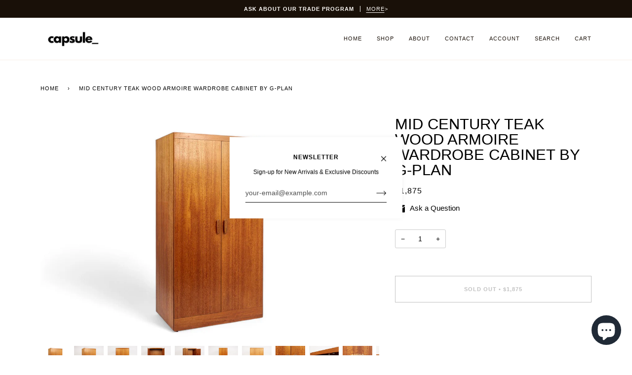

--- FILE ---
content_type: text/html; charset=utf-8
request_url: https://capsulemodern.com/products/mid-century-teak-wood-armoire-wardrobe-cabinet-by-g-plan
body_size: 29545
content:
<!doctype html>
<html class="no-js" lang="en"><head>
  <meta name="google-site-verification" content="yat_KI7mJy8bVem-pzkxAmJfzeJMwUITfJvE1Gkmc5I" />
  <meta name="google-site-verification" content="I1xHUTZpLHIBWLywG8jXZKmH3mvLTeVGeZzbDA1Wrcg" />
  <meta charset="utf-8">
  <meta http-equiv="X-UA-Compatible" content="IE=edge,chrome=1">
  <meta name="viewport" content="width=device-width,initial-scale=1">
  <meta name="theme-color" content="#687158"><link rel="canonical" href="https://capsulemodern.com/products/mid-century-teak-wood-armoire-wardrobe-cabinet-by-g-plan"><!-- ======================= Pipeline Theme V6.1.3 ========================= -->

  <link rel="preconnect" href="https://cdn.shopify.com" crossorigin>
  <link rel="preconnect" href="https://fonts.shopify.com" crossorigin>
  <link rel="preconnect" href="https://monorail-edge.shopifysvc.com" crossorigin>


  <link rel="preload" href="//capsulemodern.com/cdn/shop/t/16/assets/lazysizes.js?v=111431644619468174291684861945" as="script">
  <link rel="preload" href="//capsulemodern.com/cdn/shop/t/16/assets/vendor.js?v=159073106423563084681684861945" as="script">
  <link rel="preload" href="//capsulemodern.com/cdn/shop/t/16/assets/theme.js?v=3316305470485282101704725334" as="script">
  <link rel="preload" href="//capsulemodern.com/cdn/shop/t/16/assets/theme.css?v=110392625843856795181706040611" as="style">

  
<link rel="preload" as="image" 
      href="//capsulemodern.com/cdn/shop/files/0_G_Plan_Teak_Closet_1-Photoroom_small.jpg?v=1713445984" 
      srcset="//capsulemodern.com/cdn/shop/files/0_G_Plan_Teak_Closet_1-Photoroom_550x.jpg?v=1713445984 550w,//capsulemodern.com/cdn/shop/files/0_G_Plan_Teak_Closet_1-Photoroom_1100x.jpg?v=1713445984 1100w,//capsulemodern.com/cdn/shop/files/0_G_Plan_Teak_Closet_1-Photoroom_1680x.jpg?v=1713445984 1680w,"
      sizes="(min-width: 768px), 50vw, 
             100vw">
  
<link rel="shortcut icon" href="data:;base64,iVBORw0KGgo="><!-- Title and description ================================================ -->
  
  <title>
    

    Mid Century Teak Wood Armoire Wardrobe Cabinet by G-Plan
&ndash; capsule

  </title><meta name="description" content="This vintage mid century modern teak wood wardrobe or armoire closet cabinet was made by G-Plan in Great Britain circa 1960. The center double doors open on spacious storage with one hanging rod across the top. This versatile, free-standing wardrobe storage cabinet has classic mid century style and is perfect">
  <!-- /snippets/social-meta-tags.liquid --><meta property="og:site_name" content="capsule">
<meta property="og:url" content="https://capsulemodern.com/products/mid-century-teak-wood-armoire-wardrobe-cabinet-by-g-plan">
<meta property="og:title" content="Mid Century Teak Wood Armoire Wardrobe Cabinet by G-Plan">
<meta property="og:type" content="product">
<meta property="og:description" content="This vintage mid century modern teak wood wardrobe or armoire closet cabinet was made by G-Plan in Great Britain circa 1960. The center double doors open on spacious storage with one hanging rod across the top. This versatile, free-standing wardrobe storage cabinet has classic mid century style and is perfect"><meta property="og:price:amount" content="1,875">
  <meta property="og:price:currency" content="USD">
      <meta property="og:image" content="http://capsulemodern.com/cdn/shop/files/0_G_Plan_Teak_Closet_1-Photoroom.jpg?v=1713445984">
      <meta property="og:image:secure_url" content="https://capsulemodern.com/cdn/shop/files/0_G_Plan_Teak_Closet_1-Photoroom.jpg?v=1713445984">
      <meta property="og:image:height" content="1334">
      <meta property="og:image:width" content="2000">
      <meta property="og:image" content="http://capsulemodern.com/cdn/shop/files/1_G_Plan_Teak_Closet-1.jpg?v=1713445985">
      <meta property="og:image:secure_url" content="https://capsulemodern.com/cdn/shop/files/1_G_Plan_Teak_Closet-1.jpg?v=1713445985">
      <meta property="og:image:height" content="1335">
      <meta property="og:image:width" content="2000">
      <meta property="og:image" content="http://capsulemodern.com/cdn/shop/files/2_G_Plan_Teak_Closet-2.jpg?v=1713445985">
      <meta property="og:image:secure_url" content="https://capsulemodern.com/cdn/shop/files/2_G_Plan_Teak_Closet-2.jpg?v=1713445985">
      <meta property="og:image:height" content="1335">
      <meta property="og:image:width" content="2000">
<meta property="twitter:image" content="http://capsulemodern.com/cdn/shop/files/0_G_Plan_Teak_Closet_1-Photoroom_1200x1200.jpg?v=1713445984">

<meta name="twitter:site" content="@">
<meta name="twitter:card" content="summary_large_image">
<meta name="twitter:title" content="Mid Century Teak Wood Armoire Wardrobe Cabinet by G-Plan">
<meta name="twitter:description" content="This vintage mid century modern teak wood wardrobe or armoire closet cabinet was made by G-Plan in Great Britain circa 1960. The center double doors open on spacious storage with one hanging rod across the top. This versatile, free-standing wardrobe storage cabinet has classic mid century style and is perfect">
<!-- CSS ================================================================== -->
  
  <link href="//capsulemodern.com/cdn/shop/t/16/assets/font-settings.css?v=56501510404225622401759318386" rel="stylesheet" type="text/css" media="all" />

  
<style data-shopify>

:root {
/* ================ Product video ================ */

---color_video_bg: #f2f2f2;


/* ================ Color Variables ================ */

/* === Backgrounds ===*/
---color-bg: #ffffff;
---color-bg-accent: #efefef;

/* === Text colors ===*/
---color-text-dark: #000000;
---color-text: #000000;
---color-text-light: #4d4d4d;

/* === Bright color ===*/
---color-primary: #666666;
---color-primary-hover: #493636;
---color-primary-fade: rgba(102, 102, 102, 0.05);
---color-primary-fade-hover: rgba(102, 102, 102, 0.1);---color-primary-opposite: #ffffff;

/* === Secondary/link Color ===*/
---color-secondary: #687158;
---color-secondary-hover: #434f2d;
---color-secondary-fade: rgba(104, 113, 88, 0.05);
---color-secondary-fade-hover: rgba(104, 113, 88, 0.1);---color-secondary-opposite: #ffffff;

/* === Shades of grey ===*/
---color-a5:  rgba(0, 0, 0, 0.05);
---color-a10: rgba(0, 0, 0, 0.1);
---color-a20: rgba(0, 0, 0, 0.2);
---color-a35: rgba(0, 0, 0, 0.35);
---color-a50: rgba(0, 0, 0, 0.5);
---color-a80: rgba(0, 0, 0, 0.8);
---color-a90: rgba(0, 0, 0, 0.9);
---color-a95: rgba(0, 0, 0, 0.95);


/* ================ Inverted Color Variables ================ */

---inverse-bg: #0be278;
---inverse-bg-accent: #ececec;

/* === Text colors ===*/
---inverse-text-dark: #ffffff;
---inverse-text: #FFFFFF;
---inverse-text-light: #b6f6d7;

/* === Bright color ===*/
---inverse-primary: #ffe5da;
---inverse-primary-hover: #ffaf8e;
---inverse-primary-fade: rgba(255, 229, 218, 0.05);
---inverse-primary-fade-hover: rgba(255, 229, 218, 0.1);---inverse-primary-opposite: #000000;


/* === Second Color ===*/
---inverse-secondary: #ececec;
---inverse-secondary-hover: #cfbdbd;
---inverse-secondary-fade: rgba(236, 236, 236, 0.05);
---inverse-secondary-fade-hover: rgba(236, 236, 236, 0.1);---inverse-secondary-opposite: #000000;


/* === Shades of grey ===*/
---inverse-a5:  rgba(255, 255, 255, 0.05);
---inverse-a10: rgba(255, 255, 255, 0.1);
---inverse-a20: rgba(255, 255, 255, 0.2);
---inverse-a35: rgba(255, 255, 255, 0.3);
---inverse-a80: rgba(255, 255, 255, 0.8);
---inverse-a90: rgba(255, 255, 255, 0.9);
---inverse-a95: rgba(255, 255, 255, 0.95);


/* === Account Bar ===*/
---color-announcement-bg: #191008;
---color-announcement-text: #fffcf9;

/* === Nav and dropdown link background ===*/
---color-nav: #ffffff;
---color-nav-text: #191008;
---color-nav-border: #f8f0e7;
---color-nav-a10: rgba(25, 16, 8, 0.1);
---color-nav-a50: rgba(25, 16, 8, 0.5);

/* === Site Footer ===*/
---color-footer-bg: #FFFFFF;
---color-footer-text: #191008;
---color-footer-a5: rgba(25, 16, 8, 0.05);
---color-footer-a15: rgba(25, 16, 8, 0.15);
---color-footer-a90: rgba(25, 16, 8, 0.9);

/* === Products ===*/
---product-grid-aspect-ratio: 100%;

/* === Product badges ===*/
---color-badge: #eee60d;
---color-badge-text: #191008;

/* === disabled form colors ===*/
---color-disabled-bg: #e6e6e6;
---color-disabled-text: #a6a6a6;

---inverse-disabled-bg: #23e586;
---inverse-disabled-text: #60eca7;

/* === Button Radius === */
---button-radius: 0px;


/* ================ Typography ================ */

---font-stack-body: Helvetica, Arial, sans-serif;
---font-style-body: normal;
---font-weight-body: 400;
---font-weight-body-bold: 700;
---font-adjust-body: 1.0;
---font-adjust-body_spacing: 0px;

---font-stack-heading: Helvetica, Arial, sans-serif;
---font-style-heading: normal;
---font-weight-heading: 400;
---font-weight-heading-bold: 700;
---font-adjust-heading: 1.0;
---font-adjust-heading-letter_spacing: 0px;
  

  ---font-heading-space: 1px;
  ---font-heading-caps: uppercase;

---font-stack-accent: Helvetica, Arial, sans-serif;
---font-style-accent: normal;
---font-weight-accent: 400;
---font-weight-accent-bold: 700;
---font-adjust-accent: 0.9;
---font-adjust-accent-letter_spacing: 0px;

---ico-select: url('//capsulemodern.com/cdn/shop/t/16/assets/ico-select.svg?v=50436149302966305751684861945');

---url-zoom: url('//capsulemodern.com/cdn/shop/t/16/assets/cursor-zoom.svg?v=62094751757162256821684861945');
---url-zoom-2x: url('//capsulemodern.com/cdn/shop/t/16/assets/cursor-zoom-2x.svg?v=75342415213450007151684861945');



}

</style>

  <link href="//capsulemodern.com/cdn/shop/t/16/assets/theme.css?v=110392625843856795181706040611" rel="stylesheet" type="text/css" media="all" />

  <script>
    document.documentElement.className = document.documentElement.className.replace('no-js', 'js');
    let root = '/';
    if (root[root.length - 1] !== '/') {
      root = `${root}/`;
    }
    var theme = {
      routes: {
        root_url: root,
        cart: '/cart',
        cart_add_url: '/cart/add',
        product_recommendations_url: '/recommendations/products'
      },
      assets: {
        photoswipe: '//capsulemodern.com/cdn/shop/t/16/assets/photoswipe.js?v=92904272307011895101684861945',
        smoothscroll: '//capsulemodern.com/cdn/shop/t/16/assets/smoothscroll.js?v=37906625415260927261684861945',
        swatches: '//capsulemodern.com/cdn/shop/t/16/assets/swatches.json?v=93619043093241983191684861945',
        noImage: '//capsulemodern.com/cdn/shopifycloud/storefront/assets/no-image-2048-a2addb12.gif',
        base: '//capsulemodern.com/cdn/shop/t/16/assets/'
      },
      strings: {
        swatchesKey: "Color, Colour",     
        addToCart: "Add to Cart",
        estimateShipping: "Estimate shipping",
        noShippingAvailable: "We do not ship to this destination.",
        free: "Free",
        from: "From",
        off: "Off",
        preOrder: "Pre-order",
        soldOut: "Sold Out",
        sale: "Sale",
        subscription: "Subscription",
        unavailable: "Unavailable",
        unitPrice: "Unit price",
        unitPriceSeparator: "per",        
        stockout: "All available stock is in cart",
        products: "Products",
        pages: "Pages",
        collections: "Collections",
        resultsFor: "Results for",
        noResultsFor: "No results for",
        articles: "Articles"
      },
      settings: {
        badge_sale_type: "percentage",
        search_products: true,
        search_collections: true,
        search_pages: true,
        search_articles: true,
        animate_hover: true,
        animate_scroll: true
      },
      info: {
        name: 'pipeline'
      },
      moneyFormat: "${{amount_no_decimals}}",
      version: '6.1.3'
    }
    let windowInnerHeight = window.innerHeight;
    document.documentElement.style.setProperty('--full-screen', `${windowInnerHeight}px`);
    document.documentElement.style.setProperty('--three-quarters', `${windowInnerHeight * 0.75}px`);
    document.documentElement.style.setProperty('--two-thirds', `${windowInnerHeight * 0.66}px`);
    document.documentElement.style.setProperty('--one-half', `${windowInnerHeight * 0.5}px`);
    document.documentElement.style.setProperty('--one-third', `${windowInnerHeight * 0.33}px`);
    document.documentElement.style.setProperty('--one-fifth', `${windowInnerHeight * 0.2}px`);

    window.lazySizesConfig = window.lazySizesConfig || {};
    window.lazySizesConfig.loadHidden = false;
  </script><!-- Theme Javascript ============================================================== -->
  <script src="//capsulemodern.com/cdn/shop/t/16/assets/lazysizes.js?v=111431644619468174291684861945" async="async"></script>
  <script src="//capsulemodern.com/cdn/shop/t/16/assets/vendor.js?v=159073106423563084681684861945" defer="defer"></script>
  <script src="//capsulemodern.com/cdn/shop/t/16/assets/theme.js?v=3316305470485282101704725334" defer="defer"></script>

  <script>
    (function () {
      function onPageShowEvents() {
        if ('requestIdleCallback' in window) {
          requestIdleCallback(initCartEvent)
        } else {
          initCartEvent()
        }
        function initCartEvent(){
          document.documentElement.dispatchEvent(new CustomEvent('theme:cart:init', {
            bubbles: true
          }));
        }
      };
      window.onpageshow = onPageShowEvents;
    })();
  </script>

  <script type="text/javascript">
    if (window.MSInputMethodContext && document.documentMode) {
      var scripts = document.getElementsByTagName('script')[0];
      var polyfill = document.createElement("script");
      polyfill.defer = true;
      polyfill.src = "//capsulemodern.com/cdn/shop/t/16/assets/ie11.js?v=144489047535103983231684861945";

      scripts.parentNode.insertBefore(polyfill, scripts);
    }
  </script>

  <!-- Shopify app scripts =========================================================== -->
  <script>window.performance && window.performance.mark && window.performance.mark('shopify.content_for_header.start');</script><meta id="shopify-digital-wallet" name="shopify-digital-wallet" content="/61871587567/digital_wallets/dialog">
<meta name="shopify-checkout-api-token" content="df3e8b2914d1afa416e3632d138c93a0">
<meta id="in-context-paypal-metadata" data-shop-id="61871587567" data-venmo-supported="false" data-environment="production" data-locale="en_US" data-paypal-v4="true" data-currency="USD">
<link rel="alternate" type="application/json+oembed" href="https://capsulemodern.com/products/mid-century-teak-wood-armoire-wardrobe-cabinet-by-g-plan.oembed">
<script async="async" src="/checkouts/internal/preloads.js?locale=en-US"></script>
<link rel="preconnect" href="https://shop.app" crossorigin="anonymous">
<script async="async" src="https://shop.app/checkouts/internal/preloads.js?locale=en-US&shop_id=61871587567" crossorigin="anonymous"></script>
<script id="apple-pay-shop-capabilities" type="application/json">{"shopId":61871587567,"countryCode":"US","currencyCode":"USD","merchantCapabilities":["supports3DS"],"merchantId":"gid:\/\/shopify\/Shop\/61871587567","merchantName":"capsule","requiredBillingContactFields":["postalAddress","email"],"requiredShippingContactFields":["postalAddress","email"],"shippingType":"shipping","supportedNetworks":["visa","masterCard","amex","discover","elo","jcb"],"total":{"type":"pending","label":"capsule","amount":"1.00"},"shopifyPaymentsEnabled":true,"supportsSubscriptions":true}</script>
<script id="shopify-features" type="application/json">{"accessToken":"df3e8b2914d1afa416e3632d138c93a0","betas":["rich-media-storefront-analytics"],"domain":"capsulemodern.com","predictiveSearch":true,"shopId":61871587567,"locale":"en"}</script>
<script>var Shopify = Shopify || {};
Shopify.shop = "capsulemodern.myshopify.com";
Shopify.locale = "en";
Shopify.currency = {"active":"USD","rate":"1.0"};
Shopify.country = "US";
Shopify.theme = {"name":"NEW FONT Pipeline theme support | vedarts working","id":137345106159,"schema_name":"Pipeline","schema_version":"6.1.3","theme_store_id":null,"role":"main"};
Shopify.theme.handle = "null";
Shopify.theme.style = {"id":null,"handle":null};
Shopify.cdnHost = "capsulemodern.com/cdn";
Shopify.routes = Shopify.routes || {};
Shopify.routes.root = "/";</script>
<script type="module">!function(o){(o.Shopify=o.Shopify||{}).modules=!0}(window);</script>
<script>!function(o){function n(){var o=[];function n(){o.push(Array.prototype.slice.apply(arguments))}return n.q=o,n}var t=o.Shopify=o.Shopify||{};t.loadFeatures=n(),t.autoloadFeatures=n()}(window);</script>
<script>
  window.ShopifyPay = window.ShopifyPay || {};
  window.ShopifyPay.apiHost = "shop.app\/pay";
  window.ShopifyPay.redirectState = null;
</script>
<script id="shop-js-analytics" type="application/json">{"pageType":"product"}</script>
<script defer="defer" async type="module" src="//capsulemodern.com/cdn/shopifycloud/shop-js/modules/v2/client.init-shop-cart-sync_BdyHc3Nr.en.esm.js"></script>
<script defer="defer" async type="module" src="//capsulemodern.com/cdn/shopifycloud/shop-js/modules/v2/chunk.common_Daul8nwZ.esm.js"></script>
<script type="module">
  await import("//capsulemodern.com/cdn/shopifycloud/shop-js/modules/v2/client.init-shop-cart-sync_BdyHc3Nr.en.esm.js");
await import("//capsulemodern.com/cdn/shopifycloud/shop-js/modules/v2/chunk.common_Daul8nwZ.esm.js");

  window.Shopify.SignInWithShop?.initShopCartSync?.({"fedCMEnabled":true,"windoidEnabled":true});

</script>
<script defer="defer" async type="module" src="//capsulemodern.com/cdn/shopifycloud/shop-js/modules/v2/client.payment-terms_MV4M3zvL.en.esm.js"></script>
<script defer="defer" async type="module" src="//capsulemodern.com/cdn/shopifycloud/shop-js/modules/v2/chunk.common_Daul8nwZ.esm.js"></script>
<script defer="defer" async type="module" src="//capsulemodern.com/cdn/shopifycloud/shop-js/modules/v2/chunk.modal_CQq8HTM6.esm.js"></script>
<script type="module">
  await import("//capsulemodern.com/cdn/shopifycloud/shop-js/modules/v2/client.payment-terms_MV4M3zvL.en.esm.js");
await import("//capsulemodern.com/cdn/shopifycloud/shop-js/modules/v2/chunk.common_Daul8nwZ.esm.js");
await import("//capsulemodern.com/cdn/shopifycloud/shop-js/modules/v2/chunk.modal_CQq8HTM6.esm.js");

  
</script>
<script>
  window.Shopify = window.Shopify || {};
  if (!window.Shopify.featureAssets) window.Shopify.featureAssets = {};
  window.Shopify.featureAssets['shop-js'] = {"shop-cart-sync":["modules/v2/client.shop-cart-sync_QYOiDySF.en.esm.js","modules/v2/chunk.common_Daul8nwZ.esm.js"],"init-fed-cm":["modules/v2/client.init-fed-cm_DchLp9rc.en.esm.js","modules/v2/chunk.common_Daul8nwZ.esm.js"],"shop-button":["modules/v2/client.shop-button_OV7bAJc5.en.esm.js","modules/v2/chunk.common_Daul8nwZ.esm.js"],"init-windoid":["modules/v2/client.init-windoid_DwxFKQ8e.en.esm.js","modules/v2/chunk.common_Daul8nwZ.esm.js"],"shop-cash-offers":["modules/v2/client.shop-cash-offers_DWtL6Bq3.en.esm.js","modules/v2/chunk.common_Daul8nwZ.esm.js","modules/v2/chunk.modal_CQq8HTM6.esm.js"],"shop-toast-manager":["modules/v2/client.shop-toast-manager_CX9r1SjA.en.esm.js","modules/v2/chunk.common_Daul8nwZ.esm.js"],"init-shop-email-lookup-coordinator":["modules/v2/client.init-shop-email-lookup-coordinator_UhKnw74l.en.esm.js","modules/v2/chunk.common_Daul8nwZ.esm.js"],"pay-button":["modules/v2/client.pay-button_DzxNnLDY.en.esm.js","modules/v2/chunk.common_Daul8nwZ.esm.js"],"avatar":["modules/v2/client.avatar_BTnouDA3.en.esm.js"],"init-shop-cart-sync":["modules/v2/client.init-shop-cart-sync_BdyHc3Nr.en.esm.js","modules/v2/chunk.common_Daul8nwZ.esm.js"],"shop-login-button":["modules/v2/client.shop-login-button_D8B466_1.en.esm.js","modules/v2/chunk.common_Daul8nwZ.esm.js","modules/v2/chunk.modal_CQq8HTM6.esm.js"],"init-customer-accounts-sign-up":["modules/v2/client.init-customer-accounts-sign-up_C8fpPm4i.en.esm.js","modules/v2/client.shop-login-button_D8B466_1.en.esm.js","modules/v2/chunk.common_Daul8nwZ.esm.js","modules/v2/chunk.modal_CQq8HTM6.esm.js"],"init-shop-for-new-customer-accounts":["modules/v2/client.init-shop-for-new-customer-accounts_CVTO0Ztu.en.esm.js","modules/v2/client.shop-login-button_D8B466_1.en.esm.js","modules/v2/chunk.common_Daul8nwZ.esm.js","modules/v2/chunk.modal_CQq8HTM6.esm.js"],"init-customer-accounts":["modules/v2/client.init-customer-accounts_dRgKMfrE.en.esm.js","modules/v2/client.shop-login-button_D8B466_1.en.esm.js","modules/v2/chunk.common_Daul8nwZ.esm.js","modules/v2/chunk.modal_CQq8HTM6.esm.js"],"shop-follow-button":["modules/v2/client.shop-follow-button_CkZpjEct.en.esm.js","modules/v2/chunk.common_Daul8nwZ.esm.js","modules/v2/chunk.modal_CQq8HTM6.esm.js"],"lead-capture":["modules/v2/client.lead-capture_BntHBhfp.en.esm.js","modules/v2/chunk.common_Daul8nwZ.esm.js","modules/v2/chunk.modal_CQq8HTM6.esm.js"],"checkout-modal":["modules/v2/client.checkout-modal_CfxcYbTm.en.esm.js","modules/v2/chunk.common_Daul8nwZ.esm.js","modules/v2/chunk.modal_CQq8HTM6.esm.js"],"shop-login":["modules/v2/client.shop-login_Da4GZ2H6.en.esm.js","modules/v2/chunk.common_Daul8nwZ.esm.js","modules/v2/chunk.modal_CQq8HTM6.esm.js"],"payment-terms":["modules/v2/client.payment-terms_MV4M3zvL.en.esm.js","modules/v2/chunk.common_Daul8nwZ.esm.js","modules/v2/chunk.modal_CQq8HTM6.esm.js"]};
</script>
<script id="__st">var __st={"a":61871587567,"offset":-18000,"reqid":"6d2b3cbc-5d90-4a28-a3c5-338fec48b765-1768971478","pageurl":"capsulemodern.com\/products\/mid-century-teak-wood-armoire-wardrobe-cabinet-by-g-plan","u":"2fd834fab9d7","p":"product","rtyp":"product","rid":8430416724207};</script>
<script>window.ShopifyPaypalV4VisibilityTracking = true;</script>
<script id="captcha-bootstrap">!function(){'use strict';const t='contact',e='account',n='new_comment',o=[[t,t],['blogs',n],['comments',n],[t,'customer']],c=[[e,'customer_login'],[e,'guest_login'],[e,'recover_customer_password'],[e,'create_customer']],r=t=>t.map((([t,e])=>`form[action*='/${t}']:not([data-nocaptcha='true']) input[name='form_type'][value='${e}']`)).join(','),a=t=>()=>t?[...document.querySelectorAll(t)].map((t=>t.form)):[];function s(){const t=[...o],e=r(t);return a(e)}const i='password',u='form_key',d=['recaptcha-v3-token','g-recaptcha-response','h-captcha-response',i],f=()=>{try{return window.sessionStorage}catch{return}},m='__shopify_v',_=t=>t.elements[u];function p(t,e,n=!1){try{const o=window.sessionStorage,c=JSON.parse(o.getItem(e)),{data:r}=function(t){const{data:e,action:n}=t;return t[m]||n?{data:e,action:n}:{data:t,action:n}}(c);for(const[e,n]of Object.entries(r))t.elements[e]&&(t.elements[e].value=n);n&&o.removeItem(e)}catch(o){console.error('form repopulation failed',{error:o})}}const l='form_type',E='cptcha';function T(t){t.dataset[E]=!0}const w=window,h=w.document,L='Shopify',v='ce_forms',y='captcha';let A=!1;((t,e)=>{const n=(g='f06e6c50-85a8-45c8-87d0-21a2b65856fe',I='https://cdn.shopify.com/shopifycloud/storefront-forms-hcaptcha/ce_storefront_forms_captcha_hcaptcha.v1.5.2.iife.js',D={infoText:'Protected by hCaptcha',privacyText:'Privacy',termsText:'Terms'},(t,e,n)=>{const o=w[L][v],c=o.bindForm;if(c)return c(t,g,e,D).then(n);var r;o.q.push([[t,g,e,D],n]),r=I,A||(h.body.append(Object.assign(h.createElement('script'),{id:'captcha-provider',async:!0,src:r})),A=!0)});var g,I,D;w[L]=w[L]||{},w[L][v]=w[L][v]||{},w[L][v].q=[],w[L][y]=w[L][y]||{},w[L][y].protect=function(t,e){n(t,void 0,e),T(t)},Object.freeze(w[L][y]),function(t,e,n,w,h,L){const[v,y,A,g]=function(t,e,n){const i=e?o:[],u=t?c:[],d=[...i,...u],f=r(d),m=r(i),_=r(d.filter((([t,e])=>n.includes(e))));return[a(f),a(m),a(_),s()]}(w,h,L),I=t=>{const e=t.target;return e instanceof HTMLFormElement?e:e&&e.form},D=t=>v().includes(t);t.addEventListener('submit',(t=>{const e=I(t);if(!e)return;const n=D(e)&&!e.dataset.hcaptchaBound&&!e.dataset.recaptchaBound,o=_(e),c=g().includes(e)&&(!o||!o.value);(n||c)&&t.preventDefault(),c&&!n&&(function(t){try{if(!f())return;!function(t){const e=f();if(!e)return;const n=_(t);if(!n)return;const o=n.value;o&&e.removeItem(o)}(t);const e=Array.from(Array(32),(()=>Math.random().toString(36)[2])).join('');!function(t,e){_(t)||t.append(Object.assign(document.createElement('input'),{type:'hidden',name:u})),t.elements[u].value=e}(t,e),function(t,e){const n=f();if(!n)return;const o=[...t.querySelectorAll(`input[type='${i}']`)].map((({name:t})=>t)),c=[...d,...o],r={};for(const[a,s]of new FormData(t).entries())c.includes(a)||(r[a]=s);n.setItem(e,JSON.stringify({[m]:1,action:t.action,data:r}))}(t,e)}catch(e){console.error('failed to persist form',e)}}(e),e.submit())}));const S=(t,e)=>{t&&!t.dataset[E]&&(n(t,e.some((e=>e===t))),T(t))};for(const o of['focusin','change'])t.addEventListener(o,(t=>{const e=I(t);D(e)&&S(e,y())}));const B=e.get('form_key'),M=e.get(l),P=B&&M;t.addEventListener('DOMContentLoaded',(()=>{const t=y();if(P)for(const e of t)e.elements[l].value===M&&p(e,B);[...new Set([...A(),...v().filter((t=>'true'===t.dataset.shopifyCaptcha))])].forEach((e=>S(e,t)))}))}(h,new URLSearchParams(w.location.search),n,t,e,['guest_login'])})(!1,!0)}();</script>
<script integrity="sha256-4kQ18oKyAcykRKYeNunJcIwy7WH5gtpwJnB7kiuLZ1E=" data-source-attribution="shopify.loadfeatures" defer="defer" src="//capsulemodern.com/cdn/shopifycloud/storefront/assets/storefront/load_feature-a0a9edcb.js" crossorigin="anonymous"></script>
<script crossorigin="anonymous" defer="defer" src="//capsulemodern.com/cdn/shopifycloud/storefront/assets/shopify_pay/storefront-65b4c6d7.js?v=20250812"></script>
<script data-source-attribution="shopify.dynamic_checkout.dynamic.init">var Shopify=Shopify||{};Shopify.PaymentButton=Shopify.PaymentButton||{isStorefrontPortableWallets:!0,init:function(){window.Shopify.PaymentButton.init=function(){};var t=document.createElement("script");t.src="https://capsulemodern.com/cdn/shopifycloud/portable-wallets/latest/portable-wallets.en.js",t.type="module",document.head.appendChild(t)}};
</script>
<script data-source-attribution="shopify.dynamic_checkout.buyer_consent">
  function portableWalletsHideBuyerConsent(e){var t=document.getElementById("shopify-buyer-consent"),n=document.getElementById("shopify-subscription-policy-button");t&&n&&(t.classList.add("hidden"),t.setAttribute("aria-hidden","true"),n.removeEventListener("click",e))}function portableWalletsShowBuyerConsent(e){var t=document.getElementById("shopify-buyer-consent"),n=document.getElementById("shopify-subscription-policy-button");t&&n&&(t.classList.remove("hidden"),t.removeAttribute("aria-hidden"),n.addEventListener("click",e))}window.Shopify?.PaymentButton&&(window.Shopify.PaymentButton.hideBuyerConsent=portableWalletsHideBuyerConsent,window.Shopify.PaymentButton.showBuyerConsent=portableWalletsShowBuyerConsent);
</script>
<script>
  function portableWalletsCleanup(e){e&&e.src&&console.error("Failed to load portable wallets script "+e.src);var t=document.querySelectorAll("shopify-accelerated-checkout .shopify-payment-button__skeleton, shopify-accelerated-checkout-cart .wallet-cart-button__skeleton"),e=document.getElementById("shopify-buyer-consent");for(let e=0;e<t.length;e++)t[e].remove();e&&e.remove()}function portableWalletsNotLoadedAsModule(e){e instanceof ErrorEvent&&"string"==typeof e.message&&e.message.includes("import.meta")&&"string"==typeof e.filename&&e.filename.includes("portable-wallets")&&(window.removeEventListener("error",portableWalletsNotLoadedAsModule),window.Shopify.PaymentButton.failedToLoad=e,"loading"===document.readyState?document.addEventListener("DOMContentLoaded",window.Shopify.PaymentButton.init):window.Shopify.PaymentButton.init())}window.addEventListener("error",portableWalletsNotLoadedAsModule);
</script>

<script type="module" src="https://capsulemodern.com/cdn/shopifycloud/portable-wallets/latest/portable-wallets.en.js" onError="portableWalletsCleanup(this)" crossorigin="anonymous"></script>
<script nomodule>
  document.addEventListener("DOMContentLoaded", portableWalletsCleanup);
</script>

<link id="shopify-accelerated-checkout-styles" rel="stylesheet" media="screen" href="https://capsulemodern.com/cdn/shopifycloud/portable-wallets/latest/accelerated-checkout-backwards-compat.css" crossorigin="anonymous">
<style id="shopify-accelerated-checkout-cart">
        #shopify-buyer-consent {
  margin-top: 1em;
  display: inline-block;
  width: 100%;
}

#shopify-buyer-consent.hidden {
  display: none;
}

#shopify-subscription-policy-button {
  background: none;
  border: none;
  padding: 0;
  text-decoration: underline;
  font-size: inherit;
  cursor: pointer;
}

#shopify-subscription-policy-button::before {
  box-shadow: none;
}

      </style>

<script>window.performance && window.performance.mark && window.performance.mark('shopify.content_for_header.end');</script>
<script src="https://cdn.shopify.com/extensions/e8878072-2f6b-4e89-8082-94b04320908d/inbox-1254/assets/inbox-chat-loader.js" type="text/javascript" defer="defer"></script>
<link href="https://monorail-edge.shopifysvc.com" rel="dns-prefetch">
<script>(function(){if ("sendBeacon" in navigator && "performance" in window) {try {var session_token_from_headers = performance.getEntriesByType('navigation')[0].serverTiming.find(x => x.name == '_s').description;} catch {var session_token_from_headers = undefined;}var session_cookie_matches = document.cookie.match(/_shopify_s=([^;]*)/);var session_token_from_cookie = session_cookie_matches && session_cookie_matches.length === 2 ? session_cookie_matches[1] : "";var session_token = session_token_from_headers || session_token_from_cookie || "";function handle_abandonment_event(e) {var entries = performance.getEntries().filter(function(entry) {return /monorail-edge.shopifysvc.com/.test(entry.name);});if (!window.abandonment_tracked && entries.length === 0) {window.abandonment_tracked = true;var currentMs = Date.now();var navigation_start = performance.timing.navigationStart;var payload = {shop_id: 61871587567,url: window.location.href,navigation_start,duration: currentMs - navigation_start,session_token,page_type: "product"};window.navigator.sendBeacon("https://monorail-edge.shopifysvc.com/v1/produce", JSON.stringify({schema_id: "online_store_buyer_site_abandonment/1.1",payload: payload,metadata: {event_created_at_ms: currentMs,event_sent_at_ms: currentMs}}));}}window.addEventListener('pagehide', handle_abandonment_event);}}());</script>
<script id="web-pixels-manager-setup">(function e(e,d,r,n,o){if(void 0===o&&(o={}),!Boolean(null===(a=null===(i=window.Shopify)||void 0===i?void 0:i.analytics)||void 0===a?void 0:a.replayQueue)){var i,a;window.Shopify=window.Shopify||{};var t=window.Shopify;t.analytics=t.analytics||{};var s=t.analytics;s.replayQueue=[],s.publish=function(e,d,r){return s.replayQueue.push([e,d,r]),!0};try{self.performance.mark("wpm:start")}catch(e){}var l=function(){var e={modern:/Edge?\/(1{2}[4-9]|1[2-9]\d|[2-9]\d{2}|\d{4,})\.\d+(\.\d+|)|Firefox\/(1{2}[4-9]|1[2-9]\d|[2-9]\d{2}|\d{4,})\.\d+(\.\d+|)|Chrom(ium|e)\/(9{2}|\d{3,})\.\d+(\.\d+|)|(Maci|X1{2}).+ Version\/(15\.\d+|(1[6-9]|[2-9]\d|\d{3,})\.\d+)([,.]\d+|)( \(\w+\)|)( Mobile\/\w+|) Safari\/|Chrome.+OPR\/(9{2}|\d{3,})\.\d+\.\d+|(CPU[ +]OS|iPhone[ +]OS|CPU[ +]iPhone|CPU IPhone OS|CPU iPad OS)[ +]+(15[._]\d+|(1[6-9]|[2-9]\d|\d{3,})[._]\d+)([._]\d+|)|Android:?[ /-](13[3-9]|1[4-9]\d|[2-9]\d{2}|\d{4,})(\.\d+|)(\.\d+|)|Android.+Firefox\/(13[5-9]|1[4-9]\d|[2-9]\d{2}|\d{4,})\.\d+(\.\d+|)|Android.+Chrom(ium|e)\/(13[3-9]|1[4-9]\d|[2-9]\d{2}|\d{4,})\.\d+(\.\d+|)|SamsungBrowser\/([2-9]\d|\d{3,})\.\d+/,legacy:/Edge?\/(1[6-9]|[2-9]\d|\d{3,})\.\d+(\.\d+|)|Firefox\/(5[4-9]|[6-9]\d|\d{3,})\.\d+(\.\d+|)|Chrom(ium|e)\/(5[1-9]|[6-9]\d|\d{3,})\.\d+(\.\d+|)([\d.]+$|.*Safari\/(?![\d.]+ Edge\/[\d.]+$))|(Maci|X1{2}).+ Version\/(10\.\d+|(1[1-9]|[2-9]\d|\d{3,})\.\d+)([,.]\d+|)( \(\w+\)|)( Mobile\/\w+|) Safari\/|Chrome.+OPR\/(3[89]|[4-9]\d|\d{3,})\.\d+\.\d+|(CPU[ +]OS|iPhone[ +]OS|CPU[ +]iPhone|CPU IPhone OS|CPU iPad OS)[ +]+(10[._]\d+|(1[1-9]|[2-9]\d|\d{3,})[._]\d+)([._]\d+|)|Android:?[ /-](13[3-9]|1[4-9]\d|[2-9]\d{2}|\d{4,})(\.\d+|)(\.\d+|)|Mobile Safari.+OPR\/([89]\d|\d{3,})\.\d+\.\d+|Android.+Firefox\/(13[5-9]|1[4-9]\d|[2-9]\d{2}|\d{4,})\.\d+(\.\d+|)|Android.+Chrom(ium|e)\/(13[3-9]|1[4-9]\d|[2-9]\d{2}|\d{4,})\.\d+(\.\d+|)|Android.+(UC? ?Browser|UCWEB|U3)[ /]?(15\.([5-9]|\d{2,})|(1[6-9]|[2-9]\d|\d{3,})\.\d+)\.\d+|SamsungBrowser\/(5\.\d+|([6-9]|\d{2,})\.\d+)|Android.+MQ{2}Browser\/(14(\.(9|\d{2,})|)|(1[5-9]|[2-9]\d|\d{3,})(\.\d+|))(\.\d+|)|K[Aa][Ii]OS\/(3\.\d+|([4-9]|\d{2,})\.\d+)(\.\d+|)/},d=e.modern,r=e.legacy,n=navigator.userAgent;return n.match(d)?"modern":n.match(r)?"legacy":"unknown"}(),u="modern"===l?"modern":"legacy",c=(null!=n?n:{modern:"",legacy:""})[u],f=function(e){return[e.baseUrl,"/wpm","/b",e.hashVersion,"modern"===e.buildTarget?"m":"l",".js"].join("")}({baseUrl:d,hashVersion:r,buildTarget:u}),m=function(e){var d=e.version,r=e.bundleTarget,n=e.surface,o=e.pageUrl,i=e.monorailEndpoint;return{emit:function(e){var a=e.status,t=e.errorMsg,s=(new Date).getTime(),l=JSON.stringify({metadata:{event_sent_at_ms:s},events:[{schema_id:"web_pixels_manager_load/3.1",payload:{version:d,bundle_target:r,page_url:o,status:a,surface:n,error_msg:t},metadata:{event_created_at_ms:s}}]});if(!i)return console&&console.warn&&console.warn("[Web Pixels Manager] No Monorail endpoint provided, skipping logging."),!1;try{return self.navigator.sendBeacon.bind(self.navigator)(i,l)}catch(e){}var u=new XMLHttpRequest;try{return u.open("POST",i,!0),u.setRequestHeader("Content-Type","text/plain"),u.send(l),!0}catch(e){return console&&console.warn&&console.warn("[Web Pixels Manager] Got an unhandled error while logging to Monorail."),!1}}}}({version:r,bundleTarget:l,surface:e.surface,pageUrl:self.location.href,monorailEndpoint:e.monorailEndpoint});try{o.browserTarget=l,function(e){var d=e.src,r=e.async,n=void 0===r||r,o=e.onload,i=e.onerror,a=e.sri,t=e.scriptDataAttributes,s=void 0===t?{}:t,l=document.createElement("script"),u=document.querySelector("head"),c=document.querySelector("body");if(l.async=n,l.src=d,a&&(l.integrity=a,l.crossOrigin="anonymous"),s)for(var f in s)if(Object.prototype.hasOwnProperty.call(s,f))try{l.dataset[f]=s[f]}catch(e){}if(o&&l.addEventListener("load",o),i&&l.addEventListener("error",i),u)u.appendChild(l);else{if(!c)throw new Error("Did not find a head or body element to append the script");c.appendChild(l)}}({src:f,async:!0,onload:function(){if(!function(){var e,d;return Boolean(null===(d=null===(e=window.Shopify)||void 0===e?void 0:e.analytics)||void 0===d?void 0:d.initialized)}()){var d=window.webPixelsManager.init(e)||void 0;if(d){var r=window.Shopify.analytics;r.replayQueue.forEach((function(e){var r=e[0],n=e[1],o=e[2];d.publishCustomEvent(r,n,o)})),r.replayQueue=[],r.publish=d.publishCustomEvent,r.visitor=d.visitor,r.initialized=!0}}},onerror:function(){return m.emit({status:"failed",errorMsg:"".concat(f," has failed to load")})},sri:function(e){var d=/^sha384-[A-Za-z0-9+/=]+$/;return"string"==typeof e&&d.test(e)}(c)?c:"",scriptDataAttributes:o}),m.emit({status:"loading"})}catch(e){m.emit({status:"failed",errorMsg:(null==e?void 0:e.message)||"Unknown error"})}}})({shopId: 61871587567,storefrontBaseUrl: "https://capsulemodern.com",extensionsBaseUrl: "https://extensions.shopifycdn.com/cdn/shopifycloud/web-pixels-manager",monorailEndpoint: "https://monorail-edge.shopifysvc.com/unstable/produce_batch",surface: "storefront-renderer",enabledBetaFlags: ["2dca8a86"],webPixelsConfigList: [{"id":"432931055","configuration":"{\"config\":\"{\\\"pixel_id\\\":\\\"G-YRVECXCKZC\\\",\\\"gtag_events\\\":[{\\\"type\\\":\\\"purchase\\\",\\\"action_label\\\":\\\"G-YRVECXCKZC\\\"},{\\\"type\\\":\\\"page_view\\\",\\\"action_label\\\":\\\"G-YRVECXCKZC\\\"},{\\\"type\\\":\\\"view_item\\\",\\\"action_label\\\":\\\"G-YRVECXCKZC\\\"},{\\\"type\\\":\\\"search\\\",\\\"action_label\\\":\\\"G-YRVECXCKZC\\\"},{\\\"type\\\":\\\"add_to_cart\\\",\\\"action_label\\\":\\\"G-YRVECXCKZC\\\"},{\\\"type\\\":\\\"begin_checkout\\\",\\\"action_label\\\":\\\"G-YRVECXCKZC\\\"},{\\\"type\\\":\\\"add_payment_info\\\",\\\"action_label\\\":\\\"G-YRVECXCKZC\\\"}],\\\"enable_monitoring_mode\\\":false}\"}","eventPayloadVersion":"v1","runtimeContext":"OPEN","scriptVersion":"b2a88bafab3e21179ed38636efcd8a93","type":"APP","apiClientId":1780363,"privacyPurposes":[],"dataSharingAdjustments":{"protectedCustomerApprovalScopes":["read_customer_address","read_customer_email","read_customer_name","read_customer_personal_data","read_customer_phone"]}},{"id":"75432175","eventPayloadVersion":"v1","runtimeContext":"LAX","scriptVersion":"1","type":"CUSTOM","privacyPurposes":["ANALYTICS"],"name":"Google Analytics tag (migrated)"},{"id":"shopify-app-pixel","configuration":"{}","eventPayloadVersion":"v1","runtimeContext":"STRICT","scriptVersion":"0450","apiClientId":"shopify-pixel","type":"APP","privacyPurposes":["ANALYTICS","MARKETING"]},{"id":"shopify-custom-pixel","eventPayloadVersion":"v1","runtimeContext":"LAX","scriptVersion":"0450","apiClientId":"shopify-pixel","type":"CUSTOM","privacyPurposes":["ANALYTICS","MARKETING"]}],isMerchantRequest: false,initData: {"shop":{"name":"capsule","paymentSettings":{"currencyCode":"USD"},"myshopifyDomain":"capsulemodern.myshopify.com","countryCode":"US","storefrontUrl":"https:\/\/capsulemodern.com"},"customer":null,"cart":null,"checkout":null,"productVariants":[{"price":{"amount":1875.0,"currencyCode":"USD"},"product":{"title":"Mid Century Teak Wood Armoire Wardrobe Cabinet by G-Plan","vendor":"capsule","id":"8430416724207","untranslatedTitle":"Mid Century Teak Wood Armoire Wardrobe Cabinet by G-Plan","url":"\/products\/mid-century-teak-wood-armoire-wardrobe-cabinet-by-g-plan","type":"STORAGE"},"id":"44931451060463","image":{"src":"\/\/capsulemodern.com\/cdn\/shop\/files\/0_G_Plan_Teak_Closet_1-Photoroom.jpg?v=1713445984"},"sku":"SKU00000245","title":"Default Title","untranslatedTitle":"Default Title"}],"purchasingCompany":null},},"https://capsulemodern.com/cdn","fcfee988w5aeb613cpc8e4bc33m6693e112",{"modern":"","legacy":""},{"shopId":"61871587567","storefrontBaseUrl":"https:\/\/capsulemodern.com","extensionBaseUrl":"https:\/\/extensions.shopifycdn.com\/cdn\/shopifycloud\/web-pixels-manager","surface":"storefront-renderer","enabledBetaFlags":"[\"2dca8a86\"]","isMerchantRequest":"false","hashVersion":"fcfee988w5aeb613cpc8e4bc33m6693e112","publish":"custom","events":"[[\"page_viewed\",{}],[\"product_viewed\",{\"productVariant\":{\"price\":{\"amount\":1875.0,\"currencyCode\":\"USD\"},\"product\":{\"title\":\"Mid Century Teak Wood Armoire Wardrobe Cabinet by G-Plan\",\"vendor\":\"capsule\",\"id\":\"8430416724207\",\"untranslatedTitle\":\"Mid Century Teak Wood Armoire Wardrobe Cabinet by G-Plan\",\"url\":\"\/products\/mid-century-teak-wood-armoire-wardrobe-cabinet-by-g-plan\",\"type\":\"STORAGE\"},\"id\":\"44931451060463\",\"image\":{\"src\":\"\/\/capsulemodern.com\/cdn\/shop\/files\/0_G_Plan_Teak_Closet_1-Photoroom.jpg?v=1713445984\"},\"sku\":\"SKU00000245\",\"title\":\"Default Title\",\"untranslatedTitle\":\"Default Title\"}}]]"});</script><script>
  window.ShopifyAnalytics = window.ShopifyAnalytics || {};
  window.ShopifyAnalytics.meta = window.ShopifyAnalytics.meta || {};
  window.ShopifyAnalytics.meta.currency = 'USD';
  var meta = {"product":{"id":8430416724207,"gid":"gid:\/\/shopify\/Product\/8430416724207","vendor":"capsule","type":"STORAGE","handle":"mid-century-teak-wood-armoire-wardrobe-cabinet-by-g-plan","variants":[{"id":44931451060463,"price":187500,"name":"Mid Century Teak Wood Armoire Wardrobe Cabinet by G-Plan","public_title":null,"sku":"SKU00000245"}],"remote":false},"page":{"pageType":"product","resourceType":"product","resourceId":8430416724207,"requestId":"6d2b3cbc-5d90-4a28-a3c5-338fec48b765-1768971478"}};
  for (var attr in meta) {
    window.ShopifyAnalytics.meta[attr] = meta[attr];
  }
</script>
<script class="analytics">
  (function () {
    var customDocumentWrite = function(content) {
      var jquery = null;

      if (window.jQuery) {
        jquery = window.jQuery;
      } else if (window.Checkout && window.Checkout.$) {
        jquery = window.Checkout.$;
      }

      if (jquery) {
        jquery('body').append(content);
      }
    };

    var hasLoggedConversion = function(token) {
      if (token) {
        return document.cookie.indexOf('loggedConversion=' + token) !== -1;
      }
      return false;
    }

    var setCookieIfConversion = function(token) {
      if (token) {
        var twoMonthsFromNow = new Date(Date.now());
        twoMonthsFromNow.setMonth(twoMonthsFromNow.getMonth() + 2);

        document.cookie = 'loggedConversion=' + token + '; expires=' + twoMonthsFromNow;
      }
    }

    var trekkie = window.ShopifyAnalytics.lib = window.trekkie = window.trekkie || [];
    if (trekkie.integrations) {
      return;
    }
    trekkie.methods = [
      'identify',
      'page',
      'ready',
      'track',
      'trackForm',
      'trackLink'
    ];
    trekkie.factory = function(method) {
      return function() {
        var args = Array.prototype.slice.call(arguments);
        args.unshift(method);
        trekkie.push(args);
        return trekkie;
      };
    };
    for (var i = 0; i < trekkie.methods.length; i++) {
      var key = trekkie.methods[i];
      trekkie[key] = trekkie.factory(key);
    }
    trekkie.load = function(config) {
      trekkie.config = config || {};
      trekkie.config.initialDocumentCookie = document.cookie;
      var first = document.getElementsByTagName('script')[0];
      var script = document.createElement('script');
      script.type = 'text/javascript';
      script.onerror = function(e) {
        var scriptFallback = document.createElement('script');
        scriptFallback.type = 'text/javascript';
        scriptFallback.onerror = function(error) {
                var Monorail = {
      produce: function produce(monorailDomain, schemaId, payload) {
        var currentMs = new Date().getTime();
        var event = {
          schema_id: schemaId,
          payload: payload,
          metadata: {
            event_created_at_ms: currentMs,
            event_sent_at_ms: currentMs
          }
        };
        return Monorail.sendRequest("https://" + monorailDomain + "/v1/produce", JSON.stringify(event));
      },
      sendRequest: function sendRequest(endpointUrl, payload) {
        // Try the sendBeacon API
        if (window && window.navigator && typeof window.navigator.sendBeacon === 'function' && typeof window.Blob === 'function' && !Monorail.isIos12()) {
          var blobData = new window.Blob([payload], {
            type: 'text/plain'
          });

          if (window.navigator.sendBeacon(endpointUrl, blobData)) {
            return true;
          } // sendBeacon was not successful

        } // XHR beacon

        var xhr = new XMLHttpRequest();

        try {
          xhr.open('POST', endpointUrl);
          xhr.setRequestHeader('Content-Type', 'text/plain');
          xhr.send(payload);
        } catch (e) {
          console.log(e);
        }

        return false;
      },
      isIos12: function isIos12() {
        return window.navigator.userAgent.lastIndexOf('iPhone; CPU iPhone OS 12_') !== -1 || window.navigator.userAgent.lastIndexOf('iPad; CPU OS 12_') !== -1;
      }
    };
    Monorail.produce('monorail-edge.shopifysvc.com',
      'trekkie_storefront_load_errors/1.1',
      {shop_id: 61871587567,
      theme_id: 137345106159,
      app_name: "storefront",
      context_url: window.location.href,
      source_url: "//capsulemodern.com/cdn/s/trekkie.storefront.cd680fe47e6c39ca5d5df5f0a32d569bc48c0f27.min.js"});

        };
        scriptFallback.async = true;
        scriptFallback.src = '//capsulemodern.com/cdn/s/trekkie.storefront.cd680fe47e6c39ca5d5df5f0a32d569bc48c0f27.min.js';
        first.parentNode.insertBefore(scriptFallback, first);
      };
      script.async = true;
      script.src = '//capsulemodern.com/cdn/s/trekkie.storefront.cd680fe47e6c39ca5d5df5f0a32d569bc48c0f27.min.js';
      first.parentNode.insertBefore(script, first);
    };
    trekkie.load(
      {"Trekkie":{"appName":"storefront","development":false,"defaultAttributes":{"shopId":61871587567,"isMerchantRequest":null,"themeId":137345106159,"themeCityHash":"17715795992172503561","contentLanguage":"en","currency":"USD","eventMetadataId":"6123570b-ff8e-4516-bec4-ab0fe627b84e"},"isServerSideCookieWritingEnabled":true,"monorailRegion":"shop_domain","enabledBetaFlags":["65f19447"]},"Session Attribution":{},"S2S":{"facebookCapiEnabled":false,"source":"trekkie-storefront-renderer","apiClientId":580111}}
    );

    var loaded = false;
    trekkie.ready(function() {
      if (loaded) return;
      loaded = true;

      window.ShopifyAnalytics.lib = window.trekkie;

      var originalDocumentWrite = document.write;
      document.write = customDocumentWrite;
      try { window.ShopifyAnalytics.merchantGoogleAnalytics.call(this); } catch(error) {};
      document.write = originalDocumentWrite;

      window.ShopifyAnalytics.lib.page(null,{"pageType":"product","resourceType":"product","resourceId":8430416724207,"requestId":"6d2b3cbc-5d90-4a28-a3c5-338fec48b765-1768971478","shopifyEmitted":true});

      var match = window.location.pathname.match(/checkouts\/(.+)\/(thank_you|post_purchase)/)
      var token = match? match[1]: undefined;
      if (!hasLoggedConversion(token)) {
        setCookieIfConversion(token);
        window.ShopifyAnalytics.lib.track("Viewed Product",{"currency":"USD","variantId":44931451060463,"productId":8430416724207,"productGid":"gid:\/\/shopify\/Product\/8430416724207","name":"Mid Century Teak Wood Armoire Wardrobe Cabinet by G-Plan","price":"1875.00","sku":"SKU00000245","brand":"capsule","variant":null,"category":"STORAGE","nonInteraction":true,"remote":false},undefined,undefined,{"shopifyEmitted":true});
      window.ShopifyAnalytics.lib.track("monorail:\/\/trekkie_storefront_viewed_product\/1.1",{"currency":"USD","variantId":44931451060463,"productId":8430416724207,"productGid":"gid:\/\/shopify\/Product\/8430416724207","name":"Mid Century Teak Wood Armoire Wardrobe Cabinet by G-Plan","price":"1875.00","sku":"SKU00000245","brand":"capsule","variant":null,"category":"STORAGE","nonInteraction":true,"remote":false,"referer":"https:\/\/capsulemodern.com\/products\/mid-century-teak-wood-armoire-wardrobe-cabinet-by-g-plan"});
      }
    });


        var eventsListenerScript = document.createElement('script');
        eventsListenerScript.async = true;
        eventsListenerScript.src = "//capsulemodern.com/cdn/shopifycloud/storefront/assets/shop_events_listener-3da45d37.js";
        document.getElementsByTagName('head')[0].appendChild(eventsListenerScript);

})();</script>
  <script>
  if (!window.ga || (window.ga && typeof window.ga !== 'function')) {
    window.ga = function ga() {
      (window.ga.q = window.ga.q || []).push(arguments);
      if (window.Shopify && window.Shopify.analytics && typeof window.Shopify.analytics.publish === 'function') {
        window.Shopify.analytics.publish("ga_stub_called", {}, {sendTo: "google_osp_migration"});
      }
      console.error("Shopify's Google Analytics stub called with:", Array.from(arguments), "\nSee https://help.shopify.com/manual/promoting-marketing/pixels/pixel-migration#google for more information.");
    };
    if (window.Shopify && window.Shopify.analytics && typeof window.Shopify.analytics.publish === 'function') {
      window.Shopify.analytics.publish("ga_stub_initialized", {}, {sendTo: "google_osp_migration"});
    }
  }
</script>
<script
  defer
  src="https://capsulemodern.com/cdn/shopifycloud/perf-kit/shopify-perf-kit-3.0.4.min.js"
  data-application="storefront-renderer"
  data-shop-id="61871587567"
  data-render-region="gcp-us-central1"
  data-page-type="product"
  data-theme-instance-id="137345106159"
  data-theme-name="Pipeline"
  data-theme-version="6.1.3"
  data-monorail-region="shop_domain"
  data-resource-timing-sampling-rate="10"
  data-shs="true"
  data-shs-beacon="true"
  data-shs-export-with-fetch="true"
  data-shs-logs-sample-rate="1"
  data-shs-beacon-endpoint="https://capsulemodern.com/api/collect"
></script>
</head>

<body id="mid-century-teak-wood-armoire-wardrobe-cabinet-by-g-plan" class="template-product ">

  <a class="in-page-link visually-hidden skip-link" href="#MainContent">Skip to content</a>

  
  <div id="shopify-section-announcement" class="shopify-section"><div class="announcement__wrapper desktop"
      data-announcement-wrapper
      data-section-id="announcement-desktop"
      data-section-type="announcement">
      
      <div class="announcement__font font--3">
        <div class="announcement__bar-outer" data-bar style="--bg: var(---color-announcement-bg); --text: var(---color-announcement-text);"><div class="announcement__bar-holder" data-announcement-slider data-slider-speed="6000">
              <div data-slide="announce_text"
      data-slide-index="0"
      
class="announcement__bar"
 >
                  <div data-ticker-frame class="announcement__message">
                    <div data-ticker-scale class="ticker--unloaded announcement__scale">
                      <div data-ticker-text class="announcement__text">
                        <p><strong>Ask About our Trade Program</strong> &nbsp;<span class="announcement__divider"></span>&nbsp; <a href="/pages/trade-program" title="TRADE PROGRAM">More</a>&gt;</p>
                      </div>
                    </div>
                  </div>
                </div>
            </div></div>        
      </div>
    </div>
</div>
  <div id="shopify-section-header" class="shopify-section"><style> 
  :root { 
    ---color-nav-text-transparent: #ffffff; 
    --menu-height: calc(84px);
  } 
</style>













<div class="header__wrapper"
  data-header-wrapper
  style="--bar-opacity: 0; --bar-width: 0; --bar-left: 0;"
  data-header-transparent="false"
  data-underline-current="true"
  data-header-sticky="sticky"
  data-header-style="split"
  data-section-id="header"
  data-section-type="header">

  <header class="theme__header" role="banner" data-header-height>
    <div class="wrapper">
      <div class="header__mobile">
        
    <div class="header__mobile__left">
      <button class="header__mobile__button"      
        data-drawer-toggle="hamburger"
        aria-label="Open menu" 
        aria-haspopup="true" 
        aria-expanded="false" 
        aria-controls="header-menu">
        <svg aria-hidden="true" focusable="false" role="presentation" class="icon icon-nav" viewBox="0 0 25 25"><path d="M0 4.062h25v2H0zm0 7h25v2H0zm0 7h25v2H0z"/></svg>
      </button>
    </div>
    
<div class="header__logo header__logo--image">
    <a class="header__logo__link" 
        href="/"
        style="width: 135px;">
      
<img data-src="//capsulemodern.com/cdn/shop/files/C0C4009F-109D-4769-A11E-D2AFB9E13912_{width}x.jpg?v=1641133461"
          class="lazyload logo__img logo__img--color"
          width="496"
          height="202"
          data-widths="[110, 160, 220, 320, 480, 540, 720, 900]"
          data-sizes="auto"
          data-aspectratio="2.4554455445544554"
          alt="capsule mid century modern furniture and design">
      
      

      
        <noscript>
          <img class="logo__img" style="opacity: 1;" src="//capsulemodern.com/cdn/shop/files/C0C4009F-109D-4769-A11E-D2AFB9E13912_360x.jpg?v=1641133461" alt="capsule mid century modern furniture and design"/>
        </noscript>
      
    </a>
  </div>

    <div class="header__mobile__right">
      <a class="header__mobile__button"
       data-drawer-toggle="drawer-cart"
        href="/cart">
        <svg aria-hidden="true" focusable="false" role="presentation" class="icon icon-cart" viewBox="0 0 25 25"><path d="M5.058 23a2 2 0 104.001-.001A2 2 0 005.058 23zm12.079 0c0 1.104.896 2 2 2s1.942-.896 1.942-2-.838-2-1.942-2-2 .896-2 2zM0 1a1 1 0 001 1h1.078l.894 3.341L5.058 13c0 .072.034.134.042.204l-1.018 4.58A.997.997 0 005.058 19h16.71a1 1 0 000-2H6.306l.458-2.061c.1.017.19.061.294.061h12.31c1.104 0 1.712-.218 2.244-1.5l3.248-6.964C25.423 4.75 24.186 4 23.079 4H5.058c-.157 0-.292.054-.438.088L3.844.772A1 1 0 002.87 0H1a1 1 0 00-1 1zm5.098 5H22.93l-3.192 6.798c-.038.086-.07.147-.094.19-.067.006-.113.012-.277.012H7.058v-.198l-.038-.195L5.098 6z"/></svg>
        <span class="visually-hidden">Cart</span>
        
  <span class="header__cart__status">
    <span data-header-cart-price="0">
      $0
    </span>
    <span data-header-cart-count="0">
      (0)
    </span>
    
<span data-header-cart-full="false"></span>
  </span>

      </a>
    </div>

      </div>
      <div data-header-desktop class="header__desktop header__desktop--split"><div  data-takes-space class="header__desktop__bar__l">
              
<div class="header__logo header__logo--image">
    <a class="header__logo__link" 
        href="/"
        style="width: 135px;">
      
<img data-src="//capsulemodern.com/cdn/shop/files/C0C4009F-109D-4769-A11E-D2AFB9E13912_{width}x.jpg?v=1641133461"
          class="lazyload logo__img logo__img--color"
          width="496"
          height="202"
          data-widths="[110, 160, 220, 320, 480, 540, 720, 900]"
          data-sizes="auto"
          data-aspectratio="2.4554455445544554"
          alt="capsule mid century modern furniture and design">
      
      

      
        <noscript>
          <img class="logo__img" style="opacity: 1;" src="//capsulemodern.com/cdn/shop/files/C0C4009F-109D-4769-A11E-D2AFB9E13912_360x.jpg?v=1641133461" alt="capsule mid century modern furniture and design"/>
        </noscript>
      
    </a>
  </div>

            </div>
            <div  data-takes-space class="header__desktop__bar__r">
              <div class="header__desktop__bar__inline">
                
  <nav class="header__menu">
    <div class="header__menu__inner" data-text-items-wrapper>
      
        

<div class="menu__item  child"
  data-main-menu-text-item
  >
  <a href="/" data-top-link class="navlink navlink--toplevel">
    <span class="navtext">HOME</span>
  </a>
  
</div>

      
        

<div class="menu__item  parent"
  data-main-menu-text-item
   
    aria-haspopup="true" 
    aria-expanded="false"
    data-hover-disclosure-toggle="dropdown-12d6f6fc30ba7179845eae5e24d668c0"
    aria-controls="dropdown-12d6f6fc30ba7179845eae5e24d668c0"
  >
  <a href="/collections/shop-all" data-top-link class="navlink navlink--toplevel">
    <span class="navtext">SHOP</span>
  </a>
  
    <div class="header__dropdown"
      data-hover-disclosure
      id="dropdown-12d6f6fc30ba7179845eae5e24d668c0">
      <div class="header__dropdown__wrapper">
        <div class="header__dropdown__inner">
            
              <a href="/collections/shop-all" data-stagger class="navlink navlink--child">
                <span class="navtext">SHOP ALL</span>
              </a>
            
              <a href="/collections/new-arrivals" data-stagger class="navlink navlink--child">
                <span class="navtext">NEW ARRIVALS</span>
              </a>
            
              <a href="/collections/storage" data-stagger class="navlink navlink--child">
                <span class="navtext">STORAGE</span>
              </a>
            
              <a href="/collections/seating" data-stagger class="navlink navlink--child">
                <span class="navtext">SEATING</span>
              </a>
            
              <a href="/collections/tables" data-stagger class="navlink navlink--child">
                <span class="navtext">TABLES</span>
              </a>
            
              <a href="/collections/lighting" data-stagger class="navlink navlink--child">
                <span class="navtext">LIGHTING</span>
              </a>
            
              <a href="/collections/rugs-textiles" data-stagger class="navlink navlink--child">
                <span class="navtext">RUGS</span>
              </a>
            
              <a href="/collections/home-decor" data-stagger class="navlink navlink--child">
                <span class="navtext">HOME DECOR</span>
              </a>
             </div>
      </div>
    </div>
  
</div>

      
        

<div class="menu__item  parent"
  data-main-menu-text-item
   
    aria-haspopup="true" 
    aria-expanded="false"
    data-hover-disclosure-toggle="dropdown-d34926d2ac7567787fb5fd323c79141a"
    aria-controls="dropdown-d34926d2ac7567787fb5fd323c79141a"
  >
  <a href="/pages/about" data-top-link class="navlink navlink--toplevel">
    <span class="navtext">ABOUT</span>
  </a>
  
    <div class="header__dropdown"
      data-hover-disclosure
      id="dropdown-d34926d2ac7567787fb5fd323c79141a">
      <div class="header__dropdown__wrapper">
        <div class="header__dropdown__inner">
            
              <a href="/pages/about" data-stagger class="navlink navlink--child">
                <span class="navtext">ABOUT US</span>
              </a>
            
              <a href="/pages/trade-program" data-stagger class="navlink navlink--child">
                <span class="navtext">TRADE PROGRAM</span>
              </a>
             </div>
      </div>
    </div>
  
</div>

      
        

<div class="menu__item  child"
  data-main-menu-text-item
  >
  <a href="/pages/contact" data-top-link class="navlink navlink--toplevel">
    <span class="navtext">CONTACT</span>
  </a>
  
</div>

      
      <div class="hover__bar"></div>
      <div class="hover__bg"></div>
    </div>
  </nav>

                
<div class="header__desktop__buttons" data-text-items-wrapper><div class="header__desktop__button " data-main-menu-text-item>
        <a href="/account" class="navlink">
          
            <span class="navtext">Account</span>
          
        </a>
      </div>
    

    
      <div class="header__desktop__button " data-main-menu-text-item>
        <a href="/search" class="navlink" data-popdown-toggle="search-popdown">
          
            <span class="navtext">Search</span>
          
        </a>
      </div>
    

    <div class="header__desktop__button " data-main-menu-text-item>
      <a href="/cart" 
        class="navlink navlink--cart" 
        data-drawer-toggle="drawer-cart">
        
          <span class="navtext cart__status__parens">
            Cart
            
  <span class="header__cart__status">
    <span data-header-cart-price="0">
      $0
    </span>
    <span data-header-cart-count="0">
      (0)
    </span>
    
<span data-header-cart-full="false"></span>
  </span>

          </span>
        
      </a>
    </div>

  </div>

              </div>
            </div></div>
    </div>
  </header>
  
  <nav class="drawer header__drawer display-none" 
    data-drawer="hamburger"
    aria-label="Main menu" 
    id="header-menu">
    <div class="drawer__content">
      <div class="drawer__top">


        <div class="drawer__top__left"><form method="post" action="/localization" id="localization-form-drawer" accept-charset="UTF-8" class="header__drawer__selects" enctype="multipart/form-data"><input type="hidden" name="form_type" value="localization" /><input type="hidden" name="utf8" value="✓" /><input type="hidden" name="_method" value="put" /><input type="hidden" name="return_to" value="/products/mid-century-teak-wood-armoire-wardrobe-cabinet-by-g-plan" /></form><a class="drawer__account" href="/account">
              <svg aria-hidden="true" focusable="false" role="presentation" class="icon icon-account" viewBox="0 0 16 16"><path d="M10.713 8.771c.31.112.53.191.743.27.555.204.985.372 1.367.539 1.229.535 1.993 1.055 2.418 1.885.464.937.722 1.958.758 2.997.03.84-.662 1.538-1.524 1.538H1.525c-.862 0-1.554-.697-1.524-1.538a7.36 7.36 0 01.767-3.016c.416-.811 1.18-1.33 2.41-1.866a25.25 25.25 0 011.366-.54l.972-.35a1.42 1.42 0 00-.006-.072c-.937-1.086-1.369-2.267-1.369-4.17C4.141 1.756 5.517 0 8.003 0c2.485 0 3.856 1.755 3.856 4.448 0 2.03-.492 3.237-1.563 4.386.169-.18.197-.253.207-.305a1.2 1.2 0 00-.019.16l.228.082zm-9.188 5.742h12.95a5.88 5.88 0 00-.608-2.402c-.428-.835-2.214-1.414-4.46-2.224-.608-.218-.509-1.765-.24-2.053.631-.677 1.166-1.471 1.166-3.386 0-1.934-.782-2.96-2.33-2.96-1.549 0-2.336 1.026-2.336 2.96 0 1.915.534 2.709 1.165 3.386.27.288.369 1.833-.238 2.053-2.245.81-4.033 1.389-4.462 2.224a5.88 5.88 0 00-.607 2.402z"/></svg>
              <span class="visually-hidden">My Account</span>
            </a></div>

        <button class="drawer__button drawer__close"
          data-drawer-toggle="hamburger"  
          aria-label="Close">
          <svg aria-hidden="true" focusable="false" role="presentation" class="icon icon-close" viewBox="0 0 15 15"><g fill-rule="evenodd"><path d="M2.06 1l12.02 12.021-1.06 1.061L1 2.062z"/><path d="M1 13.02L13.022 1l1.061 1.06-12.02 12.02z"/></g></svg>
        </button>
      </div>
      <div class="drawer__inner" data-drawer-scrolls>
        
          <div class="drawer__search" data-drawer-search>
            

<div data-search-popdown-wrap>
  <div id="search-drawer" class="search-drawer search__predictive" data-popdown-outer>
    <div class="item--loadbar" data-loading-indicator style="display: none;"></div>
    <div class="search__predictive__outer">
      <div class="wrapper">
        <div class="search__predictive__main">
          <form class="search__predictive__form"
              action="/search"
              method="get"
              role="search">
            <button class="search__predictive__form__button" type="submit">
              <span class="visually-hidden">Search</span>
              <svg aria-hidden="true" focusable="false" role="presentation" class="icon icon-search" viewBox="0 0 16 16"><path d="M16 14.864L14.863 16l-4.24-4.241a6.406 6.406 0 01-4.048 1.392 6.61 6.61 0 01-4.65-1.925A6.493 6.493 0 01.5 9.098 6.51 6.51 0 010 6.575a6.536 6.536 0 011.922-4.652A6.62 6.62 0 014.062.5 6.52 6.52 0 016.575 0 6.5 6.5 0 019.1.5c.8.332 1.51.806 2.129 1.423a6.454 6.454 0 011.436 2.13 6.54 6.54 0 01.498 2.522c0 1.503-.468 2.853-1.4 4.048L16 14.864zM3.053 10.091c.973.972 2.147 1.461 3.522 1.461 1.378 0 2.551-.489 3.525-1.461.968-.967 1.45-2.138 1.45-3.514 0-1.37-.482-2.545-1.45-3.524-.981-.968-2.154-1.45-3.525-1.45-1.376 0-2.547.483-3.513 1.45-.973.973-1.46 2.146-1.46 3.523 0 1.375.483 2.548 1.45 3.515z"/></svg>
            </button>
            <input type="search"
            data-predictive-search-input
            name="q" 
            value="" 
            placeholder="Search..." 
            aria-label="Search our store">
          </form>
          <div class="search__predictive__close">
            <button class="search__predictive__close__inner" data-close-popdown aria-label="Close">
              <svg aria-hidden="true" focusable="false" role="presentation" class="icon icon-close-small" viewBox="0 0 15 15"><g fill-rule="evenodd"><path d="M2.237 1.073l12.021 12.021-1.414 1.414L.824 2.488z"/><path d="M.823 13.094l12.021-12.02 1.414 1.413-12.02 12.021z"/></g></svg>
            </button>
          </div>

          <div class="search__predictive__clear">
            <button class="search__predictive__close__inner" data-clear-input aria-label="Close">
              <svg aria-hidden="true" focusable="false" role="presentation" class="icon icon-close" viewBox="0 0 15 15"><g fill-rule="evenodd"><path d="M2.06 1l12.02 12.021-1.06 1.061L1 2.062z"/><path d="M1 13.02L13.022 1l1.061 1.06-12.02 12.02z"/></g></svg>
            </button>
          </div>
        </div>
      </div>
    </div>
    <div class="header__search__results" data-predictive-search-results>
      <div class="wrapper">
        <div class="search__results__empty" data-predictive-search-aria></div>
        <div class="search__results__outer">

          <div class="search__results__products">
            <div class="search__results__products__title" data-product-title-wrap></div>
            <div class="search__results__products__list" data-product-wrap>
              
            </div>
          </div>
          <div class="search__results__other">
            <div class="search__results__other__list" data-collection-wrap></div>
            <div class="search__results__other__list" data-article-wrap></div>
            <div class="search__results__other__list" data-page-wrap></div>
          </div>
        </div>
      </div>
    </div>
  </div>

  

  <script data-predictive-search-aria-template type="text/x-template">
    <div aria-live="polite">
      <p>
        
          {{@if(it.count)}}
            <span class="badge">{{ it.count }}</span>
          {{/if}}
          {{ it.title }} <em>{{ it.query }}</em>
        
      </p>
    </div>
  </script>

  <script data-predictive-search-title-template type="text/x-template">
    <div class="search__results__heading">
      
        <p>
          <span class="search__results__title">{{ it.title }}</span>
          <span class="badge">{{ it.count }}</span>
        </p>
      
    </div>
  </script>

  <script data-search-other-template type="text/x-template">
    
      {{@each(it) => object, index}}
        <div class="other__inline animates" style="animation-delay: {{ index | animationDelay }}ms;">
          <p class="other__inline__title">
            <a href="{{ object.url }}">{{ object.title | safe }}</a>
          </p>
        </div>
      {{/each}}
    
  </script>

  <script data-search-product-template type="text/x-template">
    
      {{@each(it) => object, index}}
        <a href="{{ object.url }}" class="product__inline animates" style="animation-delay: {{ index | animationDelay }}ms;">
          <div class="product__inline__image">
            <img class="img-aspect-ratio" width="{{object.featured_image.width}}" height="{{ object.featured_image.height }}" alt="{{ object.featured_image.alt }}" src="{{ object.thumb }}">
          </div>
          <div>
            <p class="product__inline__title">
              {{ object.title | safe }}
            </p>
            <p class="product__inline__price">
              <span class="price {{ object.classes }}">
                {{ object.price | safe }}
              </span>
              {{@if(object.sold_out)}}
                <br /><em>{{ object.sold_out_translation }}</em>
              {{/if}}
              {{@if(object.on_sale)}}
                <span class="compare-at">
                  {{ object.compare_at_price | safe }}
                </span>
              {{/if}}
            </p>
          </div>
        </a>
      {{/each}}
    
  </script>

</div>
          </div>
        
        <div class="drawer__menu" data-stagger-animation data-sliderule-pane="0">
          
            

<div class="sliderule__wrapper">
    <div class="sliderow" data-animates>
      
<a class="sliderow__title" href="/">HOME</a>
    </div></div>
          
            

<div class="sliderule__wrapper"><button class="sliderow"
      data-animates
      data-sliderule-open="sliderule-fee2af08d765f430676bbaad550891d1">
      <span class="sliderow__title">SHOP</span>
      <span class="sliderule__chevron--right">
        <svg aria-hidden="true" focusable="false" role="presentation" class="icon icon-arrow-medium-right" viewBox="0 0 9 15"><path fill-rule="evenodd" d="M6.875 7.066L.87 1.06 1.93 0l6.006 6.005L7.94 6 9 7.06l-.004.006.005.005-1.06 1.06-.006-.004-6.005 6.005-1.061-1.06 6.005-6.006z"/></svg>
        <span class="visually-hidden">Expand menu</span>
      </span>
    </button>

    <div class="mobile__menu__dropdown sliderule__panel" 
      data-sliderule 
      id="sliderule-fee2af08d765f430676bbaad550891d1">

      <div class="sliderow" data-animates>
        <button class="drawer__button"
          data-sliderule-close="sliderule-fee2af08d765f430676bbaad550891d1">
          <span class="sliderule__chevron--left">
            <svg aria-hidden="true" focusable="false" role="presentation" class="icon icon-arrow-medium-left" viewBox="0 0 9 15"><path fill-rule="evenodd" d="M2.127 7.066L8.132 1.06 7.072 0 1.065 6.005 1.061 6 0 7.06l.004.006L0 7.07l1.06 1.06.006-.004 6.005 6.005 1.061-1.06-6.005-6.006z"/></svg>
            <span class="visually-hidden">Hide menu</span>
          </span>
        </button>
        
<a class="sliderow__title" href="/collections/shop-all">SHOP</a>
      </div>

      
        
        
        

<div class="sliderule__wrapper">
    <div class="sliderow" data-animates>
      
<a class="sliderow__title" href="/collections/shop-all">SHOP ALL</a>
    </div></div>
      
        
        
        

<div class="sliderule__wrapper">
    <div class="sliderow" data-animates>
      
<a class="sliderow__title" href="/collections/new-arrivals">NEW ARRIVALS</a>
    </div></div>
      
        
        
        

<div class="sliderule__wrapper">
    <div class="sliderow" data-animates>
      
<a class="sliderow__title" href="/collections/storage">STORAGE</a>
    </div></div>
      
        
        
        

<div class="sliderule__wrapper">
    <div class="sliderow" data-animates>
      
<a class="sliderow__title" href="/collections/seating">SEATING</a>
    </div></div>
      
        
        
        

<div class="sliderule__wrapper">
    <div class="sliderow" data-animates>
      
<a class="sliderow__title" href="/collections/tables">TABLES</a>
    </div></div>
      
        
        
        

<div class="sliderule__wrapper">
    <div class="sliderow" data-animates>
      
<a class="sliderow__title" href="/collections/lighting">LIGHTING</a>
    </div></div>
      
        
        
        

<div class="sliderule__wrapper">
    <div class="sliderow" data-animates>
      
<a class="sliderow__title" href="/collections/rugs-textiles">RUGS</a>
    </div></div>
      
        
        
        

<div class="sliderule__wrapper">
    <div class="sliderow" data-animates>
      
<a class="sliderow__title" href="/collections/home-decor">HOME DECOR</a>
    </div></div>
      
<div class="sliderule-grid blocks-0">
           
        </div></div></div>
          
            

<div class="sliderule__wrapper"><button class="sliderow"
      data-animates
      data-sliderule-open="sliderule-a9c34bbcbf95b8f771be2d7825ccfcfe">
      <span class="sliderow__title">ABOUT</span>
      <span class="sliderule__chevron--right">
        <svg aria-hidden="true" focusable="false" role="presentation" class="icon icon-arrow-medium-right" viewBox="0 0 9 15"><path fill-rule="evenodd" d="M6.875 7.066L.87 1.06 1.93 0l6.006 6.005L7.94 6 9 7.06l-.004.006.005.005-1.06 1.06-.006-.004-6.005 6.005-1.061-1.06 6.005-6.006z"/></svg>
        <span class="visually-hidden">Expand menu</span>
      </span>
    </button>

    <div class="mobile__menu__dropdown sliderule__panel" 
      data-sliderule 
      id="sliderule-a9c34bbcbf95b8f771be2d7825ccfcfe">

      <div class="sliderow" data-animates>
        <button class="drawer__button"
          data-sliderule-close="sliderule-a9c34bbcbf95b8f771be2d7825ccfcfe">
          <span class="sliderule__chevron--left">
            <svg aria-hidden="true" focusable="false" role="presentation" class="icon icon-arrow-medium-left" viewBox="0 0 9 15"><path fill-rule="evenodd" d="M2.127 7.066L8.132 1.06 7.072 0 1.065 6.005 1.061 6 0 7.06l.004.006L0 7.07l1.06 1.06.006-.004 6.005 6.005 1.061-1.06-6.005-6.006z"/></svg>
            <span class="visually-hidden">Hide menu</span>
          </span>
        </button>
        
<a class="sliderow__title" href="/pages/about">ABOUT</a>
      </div>

      
        
        
        

<div class="sliderule__wrapper">
    <div class="sliderow" data-animates>
      
<a class="sliderow__title" href="/pages/about">ABOUT US</a>
    </div></div>
      
        
        
        

<div class="sliderule__wrapper">
    <div class="sliderow" data-animates>
      
<a class="sliderow__title" href="/pages/trade-program">TRADE PROGRAM</a>
    </div></div>
      
<div class="sliderule-grid blocks-0">
           
        </div></div></div>
          
            

<div class="sliderule__wrapper">
    <div class="sliderow" data-animates>
      
<a class="sliderow__title" href="/pages/contact">CONTACT</a>
    </div></div>
          
        </div>
      </div>
    </div>
    <span class="drawer__underlay" data-drawer-underlay>
      <span class="drawer__underlay__fill"></span>
      <span class="drawer__underlay__blur"></span>
    </span>
  </nav>


<nav class="drawer cart__drawer drawer--right  palette--light bg--neutral" 
  data-drawer="drawer-cart"
  aria-label="Cart" 
  id="drawer-cart">
  <div class="drawer__content">
    <div class="drawer__top">

      <div class="drawer__top__left">
        <p class="cart__drawer__title">Cart</p>
      </div>

      <button class="drawer__button drawer__close"
        data-drawer-toggle="drawer-cart"  
        aria-label="Close">
        <svg aria-hidden="true" focusable="false" role="presentation" class="icon icon-close" viewBox="0 0 15 15"><g fill-rule="evenodd"><path d="M2.06 1l12.02 12.021-1.06 1.061L1 2.062z"/><path d="M1 13.02L13.022 1l1.061 1.06-12.02 12.02z"/></g></svg>
      </button>
    </div>
    <div class="drawer__body" data-drawer-scrolls>
      










      
      <div class="errors" data-form-errors style="display: none;"></div>

      
      <div class="cart--hidden" data-cart-empty >
        <div class="cart__empty align--middle-center">
  <div class="wrapper">
    <p class="h4--body m0">Your cart is empty.</p>
    <div class="image-overlay image-overlay-5"></div>
  </div>
</div>
<a href="/collections/all" class="cart__circle__wrapper">
  <div class="cart__circle">
    <svg aria-hidden="true" focusable="false" role="presentation" class="icon icon-cart" viewBox="0 0 25 25"><path d="M5.058 23a2 2 0 104.001-.001A2 2 0 005.058 23zm12.079 0c0 1.104.896 2 2 2s1.942-.896 1.942-2-.838-2-1.942-2-2 .896-2 2zM0 1a1 1 0 001 1h1.078l.894 3.341L5.058 13c0 .072.034.134.042.204l-1.018 4.58A.997.997 0 005.058 19h16.71a1 1 0 000-2H6.306l.458-2.061c.1.017.19.061.294.061h12.31c1.104 0 1.712-.218 2.244-1.5l3.248-6.964C25.423 4.75 24.186 4 23.079 4H5.058c-.157 0-.292.054-.438.088L3.844.772A1 1 0 002.87 0H1a1 1 0 00-1 1zm5.098 5H22.93l-3.192 6.798c-.038.086-.07.147-.094.19-.067.006-.113.012-.277.012H7.058v-.198l-.038-.195L5.098 6z"/></svg>
  </div>
  <p class="cart__continue__link">
    Continue browsing
  </p>
</a>
      </div>

      
      <div data-cart-form data-cart-loading>
        <div data-line-items>
          <div class="cart__items cart__items--blankstate">
            <div class="cart__items__row">
              <div class="item--loadbar"></div>
              <div class="cart__items__grid">
                <div class="cart__items__image">
                  <span class="cart__items__img empty-content"></span>
                </div>
                <div class="cart__items__title empty-content"></div>
                <div class="cart__items__price empty-content"></div>
              </div>
            </div>
          </div>
        </div>
      </div>
    </div>
    <div class="drawer__bottom cart--hidden" data-cart-bottom data-accordion-group><p class="drawer__bottom__meta small"><em>Shipping of large furniture items will require blanket wrap home delivery. Pricing does not include shipping charges which are the responsibility of the buyer. Pricing will vary based on location. Please contact us with your zip code prior to check-out and we will be happy to provide you with an estimate and make shipping arrangements.</em></p>

      <div class="drawer__footer__subtotal" data-cart-subtotal>
        
      </div>

      <form action="/cart" method="post" novalidate class="cart">
        <button type="submit" name="checkout" class="btn btn--primary btn--large btn--full uppercase checkout__button">
          Check Out • <span data-cart-final>$0</span>
        </button>
      </form>
      
    </div>
  </div>
  <span class="drawer__underlay" data-drawer-underlay>
    <span class="drawer__underlay__fill"></span>
    <span class="drawer__underlay__blur"></span>
  </span>
</nav>

<div data-product-add-popdown-wrapper class="product-add-popdown"></div>
</div>

<div class="header__backfill"
  data-header-backfill
  style="height: var(--menu-height);"></div>


<script type="application/ld+json">
{
  "@context": "http://schema.org",
  "@type": "Organization",
  "name": "capsule",
  
    
    "logo": "https:\/\/capsulemodern.com\/cdn\/shop\/files\/C0C4009F-109D-4769-A11E-D2AFB9E13912_496x.jpg?v=1641133461",
  
  "sameAs": [
    "",
    "",
    "",
    "https:\/\/www.pinterest.com\/capsule_\/",
    "",
    "",
    "",
    "",
    ""
  ],
  "url": "https:\/\/capsulemodern.com"
}
</script>




</div>
   
   
  <main class="main-content" id="MainContent">
    <div id="shopify-section-template--16870310084847__main" class="shopify-section"><div class="product-section palette--light bg--neutral" 
  data-product-handle="mid-century-teak-wood-armoire-wardrobe-cabinet-by-g-plan"
  data-section-id="template--16870310084847__main" 
  data-section-type="product"
  data-enable-video-looping="true" 
  data-thumbs-align="left" 
  data-enable-history-state="false"><div class="product-page">
  <div class="wrapper product__align-left">

    
      <nav class="breadcrumb" role="navigation" aria-label="breadcrumbs">
        <a href="/" title="Back to the frontpage">Home</a>
        
        <span aria-hidden="true">&rsaquo;</span>
        <span>Mid Century Teak Wood Armoire Wardrobe Cabinet by G-Plan</span>
      </nav>
    

    <div class="grid product-single">
      <div class="grid__item product__media__wrapper medium-up--five-eighths">

        
          
            <div data-product-slideshow
              class="product__slides flickity-lock-height" 
              style="--default-ratio: 66.7%">
          
            
              


<div class="product__media"
  data-media-slide
  data-media-id="33889630978287"
  data-type="image"
  aria-label="Mid Century Teak Wood Armoire Wardrobe Cabinet by G-Plan"
  >
  
      <div >
        <div class="lazy-image mobile-zoom-wrapper" style="padding-top:66.7%; background-image:  url('//capsulemodern.com/cdn/shop/files/0_G_Plan_Teak_Closet_1-Photoroom_1x1.jpg?v=1713445984');">
          <img data-product-image class="srcset"
            data-image-id="33889630978287"
            alt="Mid Century Teak Wood Armoire Wardrobe Cabinet by G-Plan"
            srcset="//capsulemodern.com/cdn/shop/files/0_G_Plan_Teak_Closet_1-Photoroom_550x.jpg?v=1713445984 550w,//capsulemodern.com/cdn/shop/files/0_G_Plan_Teak_Closet_1-Photoroom_1100x.jpg?v=1713445984 1100w,//capsulemodern.com/cdn/shop/files/0_G_Plan_Teak_Closet_1-Photoroom_1680x.jpg?v=1713445984 1680w,"
            sizes="(min-width: 768px), 50vw, 
                   100vw"
            src="//capsulemodern.com/cdn/shop/files/0_G_Plan_Teak_Closet_1-Photoroom_1100x.jpg?v=1713445984"
            loading="lazy"
            width="1180"
            height="788">

            
              <button class="media__zoom__icon" data-zoom-button>
                <svg aria-hidden="true" focusable="false" role="presentation" class="icon icon-zoom" viewBox="0 0 25 25"><g fill="none" fill-rule="evenodd"><circle class="fill-bg" cx="12.5" cy="12.5" r="12.5"/><path class="fill-text-light" d="M12.5 6a1 1 0 01.993.883L13.5 7v4.5H18a1 1 0 01.117 1.993L18 13.5h-4.5V18a1 1 0 01-1.993.117L11.5 18v-4.5H7a1 1 0 01-.117-1.993L7 11.5h4.5V7a1 1 0 011-1z"/></g></svg>
                <span class="visually-hidden">Zoom</span>
              </button>
            
        </div>
      </div>
    
</div>

            
              


<div class="product__media"
  data-media-slide
  data-media-id="33889631011055"
  data-type="image"
  aria-label="Mid Century Teak Wood Armoire Wardrobe Cabinet by G-Plan"
  >
  
      <div >
        <div class="lazy-image mobile-zoom-wrapper" style="padding-top:66.75%; background-image:  url('//capsulemodern.com/cdn/shop/files/1_G_Plan_Teak_Closet-1_1x1.jpg?v=1713445985');">
          <img data-product-image class="srcset"
            data-image-id="33889631011055"
            alt="Mid Century Teak Wood Armoire Wardrobe Cabinet by G-Plan"
            srcset="//capsulemodern.com/cdn/shop/files/1_G_Plan_Teak_Closet-1_550x.jpg?v=1713445985 550w,//capsulemodern.com/cdn/shop/files/1_G_Plan_Teak_Closet-1_1100x.jpg?v=1713445985 1100w,//capsulemodern.com/cdn/shop/files/1_G_Plan_Teak_Closet-1_1680x.jpg?v=1713445985 1680w,"
            sizes="(min-width: 768px), 50vw, 
                   100vw"
            src="//capsulemodern.com/cdn/shop/files/1_G_Plan_Teak_Closet-1_1100x.jpg?v=1713445985"
            loading="lazy"
            width="1180"
            height="788">

            
              <button class="media__zoom__icon" data-zoom-button>
                <svg aria-hidden="true" focusable="false" role="presentation" class="icon icon-zoom" viewBox="0 0 25 25"><g fill="none" fill-rule="evenodd"><circle class="fill-bg" cx="12.5" cy="12.5" r="12.5"/><path class="fill-text-light" d="M12.5 6a1 1 0 01.993.883L13.5 7v4.5H18a1 1 0 01.117 1.993L18 13.5h-4.5V18a1 1 0 01-1.993.117L11.5 18v-4.5H7a1 1 0 01-.117-1.993L7 11.5h4.5V7a1 1 0 011-1z"/></g></svg>
                <span class="visually-hidden">Zoom</span>
              </button>
            
        </div>
      </div>
    
</div>

            
              


<div class="product__media"
  data-media-slide
  data-media-id="33889631043823"
  data-type="image"
  aria-label="Mid Century Teak Wood Armoire Wardrobe Cabinet by G-Plan"
  >
  
      <div >
        <div class="lazy-image mobile-zoom-wrapper" style="padding-top:66.75%; background-image:  url('//capsulemodern.com/cdn/shop/files/2_G_Plan_Teak_Closet-2_1x1.jpg?v=1713445985');">
          <img data-product-image class="srcset"
            data-image-id="33889631043823"
            alt="Mid Century Teak Wood Armoire Wardrobe Cabinet by G-Plan"
            srcset="//capsulemodern.com/cdn/shop/files/2_G_Plan_Teak_Closet-2_550x.jpg?v=1713445985 550w,//capsulemodern.com/cdn/shop/files/2_G_Plan_Teak_Closet-2_1100x.jpg?v=1713445985 1100w,//capsulemodern.com/cdn/shop/files/2_G_Plan_Teak_Closet-2_1680x.jpg?v=1713445985 1680w,"
            sizes="(min-width: 768px), 50vw, 
                   100vw"
            src="//capsulemodern.com/cdn/shop/files/2_G_Plan_Teak_Closet-2_1100x.jpg?v=1713445985"
            loading="lazy"
            width="1180"
            height="788">

            
              <button class="media__zoom__icon" data-zoom-button>
                <svg aria-hidden="true" focusable="false" role="presentation" class="icon icon-zoom" viewBox="0 0 25 25"><g fill="none" fill-rule="evenodd"><circle class="fill-bg" cx="12.5" cy="12.5" r="12.5"/><path class="fill-text-light" d="M12.5 6a1 1 0 01.993.883L13.5 7v4.5H18a1 1 0 01.117 1.993L18 13.5h-4.5V18a1 1 0 01-1.993.117L11.5 18v-4.5H7a1 1 0 01-.117-1.993L7 11.5h4.5V7a1 1 0 011-1z"/></g></svg>
                <span class="visually-hidden">Zoom</span>
              </button>
            
        </div>
      </div>
    
</div>

            
              


<div class="product__media"
  data-media-slide
  data-media-id="33889631076591"
  data-type="image"
  aria-label="Mid Century Teak Wood Armoire Wardrobe Cabinet by G-Plan"
  >
  
      <div >
        <div class="lazy-image mobile-zoom-wrapper" style="padding-top:66.75%; background-image:  url('//capsulemodern.com/cdn/shop/files/3_G_Plan_Teak_Closet-3_1x1.jpg?v=1713445984');">
          <img data-product-image class="srcset"
            data-image-id="33889631076591"
            alt="Mid Century Teak Wood Armoire Wardrobe Cabinet by G-Plan"
            srcset="//capsulemodern.com/cdn/shop/files/3_G_Plan_Teak_Closet-3_550x.jpg?v=1713445984 550w,//capsulemodern.com/cdn/shop/files/3_G_Plan_Teak_Closet-3_1100x.jpg?v=1713445984 1100w,//capsulemodern.com/cdn/shop/files/3_G_Plan_Teak_Closet-3_1680x.jpg?v=1713445984 1680w,"
            sizes="(min-width: 768px), 50vw, 
                   100vw"
            src="//capsulemodern.com/cdn/shop/files/3_G_Plan_Teak_Closet-3_1100x.jpg?v=1713445984"
            loading="lazy"
            width="1180"
            height="788">

            
              <button class="media__zoom__icon" data-zoom-button>
                <svg aria-hidden="true" focusable="false" role="presentation" class="icon icon-zoom" viewBox="0 0 25 25"><g fill="none" fill-rule="evenodd"><circle class="fill-bg" cx="12.5" cy="12.5" r="12.5"/><path class="fill-text-light" d="M12.5 6a1 1 0 01.993.883L13.5 7v4.5H18a1 1 0 01.117 1.993L18 13.5h-4.5V18a1 1 0 01-1.993.117L11.5 18v-4.5H7a1 1 0 01-.117-1.993L7 11.5h4.5V7a1 1 0 011-1z"/></g></svg>
                <span class="visually-hidden">Zoom</span>
              </button>
            
        </div>
      </div>
    
</div>

            
              


<div class="product__media"
  data-media-slide
  data-media-id="33889631109359"
  data-type="image"
  aria-label="Mid Century Teak Wood Armoire Wardrobe Cabinet by G-Plan"
  >
  
      <div >
        <div class="lazy-image mobile-zoom-wrapper" style="padding-top:66.75%; background-image:  url('//capsulemodern.com/cdn/shop/files/4_G_Plan_Teak_Closet-7_1x1.jpg?v=1713445985');">
          <img data-product-image class="srcset"
            data-image-id="33889631109359"
            alt="Mid Century Teak Wood Armoire Wardrobe Cabinet by G-Plan"
            srcset="//capsulemodern.com/cdn/shop/files/4_G_Plan_Teak_Closet-7_550x.jpg?v=1713445985 550w,//capsulemodern.com/cdn/shop/files/4_G_Plan_Teak_Closet-7_1100x.jpg?v=1713445985 1100w,//capsulemodern.com/cdn/shop/files/4_G_Plan_Teak_Closet-7_1680x.jpg?v=1713445985 1680w,"
            sizes="(min-width: 768px), 50vw, 
                   100vw"
            src="//capsulemodern.com/cdn/shop/files/4_G_Plan_Teak_Closet-7_1100x.jpg?v=1713445985"
            loading="lazy"
            width="1180"
            height="788">

            
              <button class="media__zoom__icon" data-zoom-button>
                <svg aria-hidden="true" focusable="false" role="presentation" class="icon icon-zoom" viewBox="0 0 25 25"><g fill="none" fill-rule="evenodd"><circle class="fill-bg" cx="12.5" cy="12.5" r="12.5"/><path class="fill-text-light" d="M12.5 6a1 1 0 01.993.883L13.5 7v4.5H18a1 1 0 01.117 1.993L18 13.5h-4.5V18a1 1 0 01-1.993.117L11.5 18v-4.5H7a1 1 0 01-.117-1.993L7 11.5h4.5V7a1 1 0 011-1z"/></g></svg>
                <span class="visually-hidden">Zoom</span>
              </button>
            
        </div>
      </div>
    
</div>

            
              


<div class="product__media"
  data-media-slide
  data-media-id="33889631142127"
  data-type="image"
  aria-label="Mid Century Teak Wood Armoire Wardrobe Cabinet by G-Plan"
  >
  
      <div >
        <div class="lazy-image mobile-zoom-wrapper" style="padding-top:66.75%; background-image:  url('//capsulemodern.com/cdn/shop/files/5_G_Plan_Teak_Closet-5_1x1.jpg?v=1713445986');">
          <img data-product-image class="srcset"
            data-image-id="33889631142127"
            alt="Mid Century Teak Wood Armoire Wardrobe Cabinet by G-Plan"
            srcset="//capsulemodern.com/cdn/shop/files/5_G_Plan_Teak_Closet-5_550x.jpg?v=1713445986 550w,//capsulemodern.com/cdn/shop/files/5_G_Plan_Teak_Closet-5_1100x.jpg?v=1713445986 1100w,//capsulemodern.com/cdn/shop/files/5_G_Plan_Teak_Closet-5_1680x.jpg?v=1713445986 1680w,"
            sizes="(min-width: 768px), 50vw, 
                   100vw"
            src="//capsulemodern.com/cdn/shop/files/5_G_Plan_Teak_Closet-5_1100x.jpg?v=1713445986"
            loading="lazy"
            width="1180"
            height="788">

            
              <button class="media__zoom__icon" data-zoom-button>
                <svg aria-hidden="true" focusable="false" role="presentation" class="icon icon-zoom" viewBox="0 0 25 25"><g fill="none" fill-rule="evenodd"><circle class="fill-bg" cx="12.5" cy="12.5" r="12.5"/><path class="fill-text-light" d="M12.5 6a1 1 0 01.993.883L13.5 7v4.5H18a1 1 0 01.117 1.993L18 13.5h-4.5V18a1 1 0 01-1.993.117L11.5 18v-4.5H7a1 1 0 01-.117-1.993L7 11.5h4.5V7a1 1 0 011-1z"/></g></svg>
                <span class="visually-hidden">Zoom</span>
              </button>
            
        </div>
      </div>
    
</div>

            
              


<div class="product__media"
  data-media-slide
  data-media-id="33889631174895"
  data-type="image"
  aria-label="Mid Century Teak Wood Armoire Wardrobe Cabinet by G-Plan"
  >
  
      <div >
        <div class="lazy-image mobile-zoom-wrapper" style="padding-top:66.75%; background-image:  url('//capsulemodern.com/cdn/shop/files/6_G_Plan_Teak_Closet-6_1x1.jpg?v=1713445983');">
          <img data-product-image class="srcset"
            data-image-id="33889631174895"
            alt="Mid Century Teak Wood Armoire Wardrobe Cabinet by G-Plan"
            srcset="//capsulemodern.com/cdn/shop/files/6_G_Plan_Teak_Closet-6_550x.jpg?v=1713445983 550w,//capsulemodern.com/cdn/shop/files/6_G_Plan_Teak_Closet-6_1100x.jpg?v=1713445983 1100w,//capsulemodern.com/cdn/shop/files/6_G_Plan_Teak_Closet-6_1680x.jpg?v=1713445983 1680w,"
            sizes="(min-width: 768px), 50vw, 
                   100vw"
            src="//capsulemodern.com/cdn/shop/files/6_G_Plan_Teak_Closet-6_1100x.jpg?v=1713445983"
            loading="lazy"
            width="1180"
            height="788">

            
              <button class="media__zoom__icon" data-zoom-button>
                <svg aria-hidden="true" focusable="false" role="presentation" class="icon icon-zoom" viewBox="0 0 25 25"><g fill="none" fill-rule="evenodd"><circle class="fill-bg" cx="12.5" cy="12.5" r="12.5"/><path class="fill-text-light" d="M12.5 6a1 1 0 01.993.883L13.5 7v4.5H18a1 1 0 01.117 1.993L18 13.5h-4.5V18a1 1 0 01-1.993.117L11.5 18v-4.5H7a1 1 0 01-.117-1.993L7 11.5h4.5V7a1 1 0 011-1z"/></g></svg>
                <span class="visually-hidden">Zoom</span>
              </button>
            
        </div>
      </div>
    
</div>

            
              


<div class="product__media"
  data-media-slide
  data-media-id="33889631207663"
  data-type="image"
  aria-label="Mid Century Teak Wood Armoire Wardrobe Cabinet by G-Plan"
  >
  
      <div >
        <div class="lazy-image mobile-zoom-wrapper" style="padding-top:66.75%; background-image:  url('//capsulemodern.com/cdn/shop/files/7_G_Plan_Teak_Closet-11_1x1.jpg?v=1713445983');">
          <img data-product-image class="srcset"
            data-image-id="33889631207663"
            alt="Mid Century Teak Wood Armoire Wardrobe Cabinet by G-Plan"
            srcset="//capsulemodern.com/cdn/shop/files/7_G_Plan_Teak_Closet-11_550x.jpg?v=1713445983 550w,//capsulemodern.com/cdn/shop/files/7_G_Plan_Teak_Closet-11_1100x.jpg?v=1713445983 1100w,//capsulemodern.com/cdn/shop/files/7_G_Plan_Teak_Closet-11_1680x.jpg?v=1713445983 1680w,"
            sizes="(min-width: 768px), 50vw, 
                   100vw"
            src="//capsulemodern.com/cdn/shop/files/7_G_Plan_Teak_Closet-11_1100x.jpg?v=1713445983"
            loading="lazy"
            width="1180"
            height="788">

            
              <button class="media__zoom__icon" data-zoom-button>
                <svg aria-hidden="true" focusable="false" role="presentation" class="icon icon-zoom" viewBox="0 0 25 25"><g fill="none" fill-rule="evenodd"><circle class="fill-bg" cx="12.5" cy="12.5" r="12.5"/><path class="fill-text-light" d="M12.5 6a1 1 0 01.993.883L13.5 7v4.5H18a1 1 0 01.117 1.993L18 13.5h-4.5V18a1 1 0 01-1.993.117L11.5 18v-4.5H7a1 1 0 01-.117-1.993L7 11.5h4.5V7a1 1 0 011-1z"/></g></svg>
                <span class="visually-hidden">Zoom</span>
              </button>
            
        </div>
      </div>
    
</div>

            
              


<div class="product__media"
  data-media-slide
  data-media-id="33889631240431"
  data-type="image"
  aria-label="Mid Century Teak Wood Armoire Wardrobe Cabinet by G-Plan"
  >
  
      <div >
        <div class="lazy-image mobile-zoom-wrapper" style="padding-top:66.75%; background-image:  url('//capsulemodern.com/cdn/shop/files/8_G_Plan_Teak_Closet-9_1x1.jpg?v=1713445983');">
          <img data-product-image class="srcset"
            data-image-id="33889631240431"
            alt="Mid Century Teak Wood Armoire Wardrobe Cabinet by G-Plan"
            srcset="//capsulemodern.com/cdn/shop/files/8_G_Plan_Teak_Closet-9_550x.jpg?v=1713445983 550w,//capsulemodern.com/cdn/shop/files/8_G_Plan_Teak_Closet-9_1100x.jpg?v=1713445983 1100w,//capsulemodern.com/cdn/shop/files/8_G_Plan_Teak_Closet-9_1680x.jpg?v=1713445983 1680w,"
            sizes="(min-width: 768px), 50vw, 
                   100vw"
            src="//capsulemodern.com/cdn/shop/files/8_G_Plan_Teak_Closet-9_1100x.jpg?v=1713445983"
            loading="lazy"
            width="1180"
            height="788">

            
              <button class="media__zoom__icon" data-zoom-button>
                <svg aria-hidden="true" focusable="false" role="presentation" class="icon icon-zoom" viewBox="0 0 25 25"><g fill="none" fill-rule="evenodd"><circle class="fill-bg" cx="12.5" cy="12.5" r="12.5"/><path class="fill-text-light" d="M12.5 6a1 1 0 01.993.883L13.5 7v4.5H18a1 1 0 01.117 1.993L18 13.5h-4.5V18a1 1 0 01-1.993.117L11.5 18v-4.5H7a1 1 0 01-.117-1.993L7 11.5h4.5V7a1 1 0 011-1z"/></g></svg>
                <span class="visually-hidden">Zoom</span>
              </button>
            
        </div>
      </div>
    
</div>

            
              


<div class="product__media"
  data-media-slide
  data-media-id="33889631273199"
  data-type="image"
  aria-label="Mid Century Teak Wood Armoire Wardrobe Cabinet by G-Plan"
  >
  
      <div >
        <div class="lazy-image mobile-zoom-wrapper" style="padding-top:66.75%; background-image:  url('//capsulemodern.com/cdn/shop/files/9_G_Plan_Teak_Closet-12_1x1.jpg?v=1713445984');">
          <img data-product-image class="srcset"
            data-image-id="33889631273199"
            alt="Mid Century Teak Wood Armoire Wardrobe Cabinet by G-Plan"
            srcset="//capsulemodern.com/cdn/shop/files/9_G_Plan_Teak_Closet-12_550x.jpg?v=1713445984 550w,//capsulemodern.com/cdn/shop/files/9_G_Plan_Teak_Closet-12_1100x.jpg?v=1713445984 1100w,//capsulemodern.com/cdn/shop/files/9_G_Plan_Teak_Closet-12_1680x.jpg?v=1713445984 1680w,"
            sizes="(min-width: 768px), 50vw, 
                   100vw"
            src="//capsulemodern.com/cdn/shop/files/9_G_Plan_Teak_Closet-12_1100x.jpg?v=1713445984"
            loading="lazy"
            width="1180"
            height="788">

            
              <button class="media__zoom__icon" data-zoom-button>
                <svg aria-hidden="true" focusable="false" role="presentation" class="icon icon-zoom" viewBox="0 0 25 25"><g fill="none" fill-rule="evenodd"><circle class="fill-bg" cx="12.5" cy="12.5" r="12.5"/><path class="fill-text-light" d="M12.5 6a1 1 0 01.993.883L13.5 7v4.5H18a1 1 0 01.117 1.993L18 13.5h-4.5V18a1 1 0 01-1.993.117L11.5 18v-4.5H7a1 1 0 01-.117-1.993L7 11.5h4.5V7a1 1 0 011-1z"/></g></svg>
                <span class="visually-hidden">Zoom</span>
              </button>
            
        </div>
      </div>
    
</div>

            
              


<div class="product__media"
  data-media-slide
  data-media-id="33889631305967"
  data-type="image"
  aria-label="Mid Century Teak Wood Armoire Wardrobe Cabinet by G-Plan"
  >
  
      <div >
        <div class="lazy-image mobile-zoom-wrapper" style="padding-top:66.75%; background-image:  url('//capsulemodern.com/cdn/shop/files/10_G_Plan_Teak_Closet-8_1x1.jpg?v=1713445986');">
          <img data-product-image class="srcset"
            data-image-id="33889631305967"
            alt="Mid Century Teak Wood Armoire Wardrobe Cabinet by G-Plan"
            srcset="//capsulemodern.com/cdn/shop/files/10_G_Plan_Teak_Closet-8_550x.jpg?v=1713445986 550w,//capsulemodern.com/cdn/shop/files/10_G_Plan_Teak_Closet-8_1100x.jpg?v=1713445986 1100w,//capsulemodern.com/cdn/shop/files/10_G_Plan_Teak_Closet-8_1680x.jpg?v=1713445986 1680w,"
            sizes="(min-width: 768px), 50vw, 
                   100vw"
            src="//capsulemodern.com/cdn/shop/files/10_G_Plan_Teak_Closet-8_1100x.jpg?v=1713445986"
            loading="lazy"
            width="1180"
            height="788">

            
              <button class="media__zoom__icon" data-zoom-button>
                <svg aria-hidden="true" focusable="false" role="presentation" class="icon icon-zoom" viewBox="0 0 25 25"><g fill="none" fill-rule="evenodd"><circle class="fill-bg" cx="12.5" cy="12.5" r="12.5"/><path class="fill-text-light" d="M12.5 6a1 1 0 01.993.883L13.5 7v4.5H18a1 1 0 01.117 1.993L18 13.5h-4.5V18a1 1 0 01-1.993.117L11.5 18v-4.5H7a1 1 0 01-.117-1.993L7 11.5h4.5V7a1 1 0 011-1z"/></g></svg>
                <span class="visually-hidden">Zoom</span>
              </button>
            
        </div>
      </div>
    
</div>

            
              


<div class="product__media"
  data-media-slide
  data-media-id="33889631338735"
  data-type="image"
  aria-label="Mid Century Teak Wood Armoire Wardrobe Cabinet by G-Plan"
  >
  
      <div >
        <div class="lazy-image mobile-zoom-wrapper" style="padding-top:66.75%; background-image:  url('//capsulemodern.com/cdn/shop/files/11_G_Plan_Teak_Closet-4_1x1.jpg?v=1713445983');">
          <img data-product-image class="srcset"
            data-image-id="33889631338735"
            alt="Mid Century Teak Wood Armoire Wardrobe Cabinet by G-Plan"
            srcset="//capsulemodern.com/cdn/shop/files/11_G_Plan_Teak_Closet-4_550x.jpg?v=1713445983 550w,//capsulemodern.com/cdn/shop/files/11_G_Plan_Teak_Closet-4_1100x.jpg?v=1713445983 1100w,//capsulemodern.com/cdn/shop/files/11_G_Plan_Teak_Closet-4_1680x.jpg?v=1713445983 1680w,"
            sizes="(min-width: 768px), 50vw, 
                   100vw"
            src="//capsulemodern.com/cdn/shop/files/11_G_Plan_Teak_Closet-4_1100x.jpg?v=1713445983"
            loading="lazy"
            width="1180"
            height="788">

            
              <button class="media__zoom__icon" data-zoom-button>
                <svg aria-hidden="true" focusable="false" role="presentation" class="icon icon-zoom" viewBox="0 0 25 25"><g fill="none" fill-rule="evenodd"><circle class="fill-bg" cx="12.5" cy="12.5" r="12.5"/><path class="fill-text-light" d="M12.5 6a1 1 0 01.993.883L13.5 7v4.5H18a1 1 0 01.117 1.993L18 13.5h-4.5V18a1 1 0 01-1.993.117L11.5 18v-4.5H7a1 1 0 01-.117-1.993L7 11.5h4.5V7a1 1 0 011-1z"/></g></svg>
                <span class="visually-hidden">Zoom</span>
              </button>
            
        </div>
      </div>
    
</div>

            
              


<div class="product__media"
  data-media-slide
  data-media-id="33931162222831"
  data-type="video"
  aria-label="Mid Century Teak Wood Armoire Wardrobe Cabinet by G-Plan"
  data-player="template--16870310084847__main-33931162222831">
  
      <div class="media__contain" style="padding-top: 56.33802816901409%;">
        <video playsinline="playsinline" class="media-video" preload="metadata" aria-label="Mid Century Teak Wood Armoire Wardrobe Cabinet by G-Plan" poster="//capsulemodern.com/cdn/shop/files/preview_images/94ce64c9d7da412ba1e13869429eb6ec.thumbnail.0000000000_1024x1024.jpg?v=1713804768"><source src="//capsulemodern.com/cdn/shop/videos/c/vp/94ce64c9d7da412ba1e13869429eb6ec/94ce64c9d7da412ba1e13869429eb6ec.HD-1080p-7.2Mbps-27808030.mp4?v=0" type="video/mp4"><img src="//capsulemodern.com/cdn/shop/files/preview_images/94ce64c9d7da412ba1e13869429eb6ec.thumbnail.0000000000_1024x1024.jpg?v=1713804768"></video>
      </div>
    
</div>

            
          </div>
        

        
        

        <noscript>
          
            <img src="//capsulemodern.com/cdn/shop/files/0_G_Plan_Teak_Closet_1-Photoroom_900x.jpg?v=1713445984" alt="Mid Century Teak Wood Armoire Wardrobe Cabinet by G-Plan">
          
            <img src="//capsulemodern.com/cdn/shop/files/1_G_Plan_Teak_Closet-1_900x.jpg?v=1713445985" alt="Mid Century Teak Wood Armoire Wardrobe Cabinet by G-Plan">
          
            <img src="//capsulemodern.com/cdn/shop/files/2_G_Plan_Teak_Closet-2_900x.jpg?v=1713445985" alt="Mid Century Teak Wood Armoire Wardrobe Cabinet by G-Plan">
          
            <img src="//capsulemodern.com/cdn/shop/files/3_G_Plan_Teak_Closet-3_900x.jpg?v=1713445984" alt="Mid Century Teak Wood Armoire Wardrobe Cabinet by G-Plan">
          
            <img src="//capsulemodern.com/cdn/shop/files/4_G_Plan_Teak_Closet-7_900x.jpg?v=1713445985" alt="Mid Century Teak Wood Armoire Wardrobe Cabinet by G-Plan">
          
            <img src="//capsulemodern.com/cdn/shop/files/5_G_Plan_Teak_Closet-5_900x.jpg?v=1713445986" alt="Mid Century Teak Wood Armoire Wardrobe Cabinet by G-Plan">
          
            <img src="//capsulemodern.com/cdn/shop/files/6_G_Plan_Teak_Closet-6_900x.jpg?v=1713445983" alt="Mid Century Teak Wood Armoire Wardrobe Cabinet by G-Plan">
          
            <img src="//capsulemodern.com/cdn/shop/files/7_G_Plan_Teak_Closet-11_900x.jpg?v=1713445983" alt="Mid Century Teak Wood Armoire Wardrobe Cabinet by G-Plan">
          
            <img src="//capsulemodern.com/cdn/shop/files/8_G_Plan_Teak_Closet-9_900x.jpg?v=1713445983" alt="Mid Century Teak Wood Armoire Wardrobe Cabinet by G-Plan">
          
            <img src="//capsulemodern.com/cdn/shop/files/9_G_Plan_Teak_Closet-12_900x.jpg?v=1713445984" alt="Mid Century Teak Wood Armoire Wardrobe Cabinet by G-Plan">
          
            <img src="//capsulemodern.com/cdn/shop/files/10_G_Plan_Teak_Closet-8_900x.jpg?v=1713445986" alt="Mid Century Teak Wood Armoire Wardrobe Cabinet by G-Plan">
          
            <img src="//capsulemodern.com/cdn/shop/files/11_G_Plan_Teak_Closet-4_900x.jpg?v=1713445983" alt="Mid Century Teak Wood Armoire Wardrobe Cabinet by G-Plan">
          
            <img src="//capsulemodern.com/cdn/shop/files/preview_images/94ce64c9d7da412ba1e13869429eb6ec.thumbnail.0000000000_900x.jpg?v=1713804768" alt="Mid Century Teak Wood Armoire Wardrobe Cabinet by G-Plan">
          
        </noscript>
        
          <div data-product-thumbs class="media__thumb__wrapper">
            
              <div class="media__thumb" 
                data-slideshow-thumbnail 
                data-media-select="33889630978287">
                <img alt="Mid Century Teak Wood Armoire Wardrobe Cabinet by G-Plan" src="//capsulemodern.com/cdn/shop/files/0_G_Plan_Teak_Closet_1-Photoroom_200x200_crop_center.jpg?v=1713445984"></div>
            
              <div class="media__thumb" 
                data-slideshow-thumbnail 
                data-media-select="33889631011055">
                <img alt="Mid Century Teak Wood Armoire Wardrobe Cabinet by G-Plan" src="//capsulemodern.com/cdn/shop/files/1_G_Plan_Teak_Closet-1_200x200_crop_center.jpg?v=1713445985"></div>
            
              <div class="media__thumb" 
                data-slideshow-thumbnail 
                data-media-select="33889631043823">
                <img alt="Mid Century Teak Wood Armoire Wardrobe Cabinet by G-Plan" src="//capsulemodern.com/cdn/shop/files/2_G_Plan_Teak_Closet-2_200x200_crop_center.jpg?v=1713445985"></div>
            
              <div class="media__thumb" 
                data-slideshow-thumbnail 
                data-media-select="33889631076591">
                <img alt="Mid Century Teak Wood Armoire Wardrobe Cabinet by G-Plan" src="//capsulemodern.com/cdn/shop/files/3_G_Plan_Teak_Closet-3_200x200_crop_center.jpg?v=1713445984"></div>
            
              <div class="media__thumb" 
                data-slideshow-thumbnail 
                data-media-select="33889631109359">
                <img alt="Mid Century Teak Wood Armoire Wardrobe Cabinet by G-Plan" src="//capsulemodern.com/cdn/shop/files/4_G_Plan_Teak_Closet-7_200x200_crop_center.jpg?v=1713445985"></div>
            
              <div class="media__thumb" 
                data-slideshow-thumbnail 
                data-media-select="33889631142127">
                <img alt="Mid Century Teak Wood Armoire Wardrobe Cabinet by G-Plan" src="//capsulemodern.com/cdn/shop/files/5_G_Plan_Teak_Closet-5_200x200_crop_center.jpg?v=1713445986"></div>
            
              <div class="media__thumb" 
                data-slideshow-thumbnail 
                data-media-select="33889631174895">
                <img alt="Mid Century Teak Wood Armoire Wardrobe Cabinet by G-Plan" src="//capsulemodern.com/cdn/shop/files/6_G_Plan_Teak_Closet-6_200x200_crop_center.jpg?v=1713445983"></div>
            
              <div class="media__thumb" 
                data-slideshow-thumbnail 
                data-media-select="33889631207663">
                <img alt="Mid Century Teak Wood Armoire Wardrobe Cabinet by G-Plan" src="//capsulemodern.com/cdn/shop/files/7_G_Plan_Teak_Closet-11_200x200_crop_center.jpg?v=1713445983"></div>
            
              <div class="media__thumb" 
                data-slideshow-thumbnail 
                data-media-select="33889631240431">
                <img alt="Mid Century Teak Wood Armoire Wardrobe Cabinet by G-Plan" src="//capsulemodern.com/cdn/shop/files/8_G_Plan_Teak_Closet-9_200x200_crop_center.jpg?v=1713445983"></div>
            
              <div class="media__thumb" 
                data-slideshow-thumbnail 
                data-media-select="33889631273199">
                <img alt="Mid Century Teak Wood Armoire Wardrobe Cabinet by G-Plan" src="//capsulemodern.com/cdn/shop/files/9_G_Plan_Teak_Closet-12_200x200_crop_center.jpg?v=1713445984"></div>
            
              <div class="media__thumb" 
                data-slideshow-thumbnail 
                data-media-select="33889631305967">
                <img alt="Mid Century Teak Wood Armoire Wardrobe Cabinet by G-Plan" src="//capsulemodern.com/cdn/shop/files/10_G_Plan_Teak_Closet-8_200x200_crop_center.jpg?v=1713445986"></div>
            
              <div class="media__thumb" 
                data-slideshow-thumbnail 
                data-media-select="33889631338735">
                <img alt="Mid Century Teak Wood Armoire Wardrobe Cabinet by G-Plan" src="//capsulemodern.com/cdn/shop/files/11_G_Plan_Teak_Closet-4_200x200_crop_center.jpg?v=1713445983"></div>
            
              <div class="media__thumb" 
                data-slideshow-thumbnail 
                data-media-select="33931162222831">
                <img alt="Mid Century Teak Wood Armoire Wardrobe Cabinet by G-Plan" src="//capsulemodern.com/cdn/shop/files/preview_images/94ce64c9d7da412ba1e13869429eb6ec.thumbnail.0000000000_200x200_crop_center.jpg?v=1713804768"><svg aria-hidden="true" focusable="false" role="presentation" class="icon icon-media-video" viewBox="0 0 26 26"><path fill-rule="evenodd" clip-rule="evenodd" d="M1 25h24V1H1v24z"/><path class="icon-media-video-outline" d="M.5 25v.5h25V.5H.5V25z"/><path class="icon-media-video-element" fill-rule="evenodd" clip-rule="evenodd" d="M9.718 6.72a1 1 0 00-1.518.855v10.736a1 1 0 001.562.827l8.35-5.677a1 1 0 00-.044-1.682l-8.35-5.06z" opacity=".6"/></svg>
</div>
            
          </div></div>

      <div class="grid__item medium-up--three-eighths">
        
          
              



<div class="product__headline" >

  <div class="product__title__wrapper">
    <h1 class="product__title">Mid Century Teak Wood Armoire Wardrobe Cabinet by G-Plan</h1></div>

  <div class="product__price__wrap">
    <div class="product__price__main" data-price-wrapper>
      <span class="product__price">
        <span data-product-price >
          $1,875
        </span>
        
      </span>

      

      <style data-shopify>
        .product__price--off {
          background: var(---color-badge);
          color: var(---color-badge-text);
          font-weight: var(---font-weight-accent-bold);
          border: none;
          border-radius: 0;
        }
      </style>
      
      <span data-price-off class="product__price--off hide">
        <span data-price-off-amount></span>
        <span data-price-off-type></span>
        <em>•</em>
        Thru Sunday 1/18
      </span>

      
      
    </div>
  </div>
</div>

            
        
           
              <div class="ask_a_quaestion">
<svg class="email_icon" xmlns="http://www.w3.org/2000/svg" viewBox="0 0 128 96"><path d="M0 11.283V8a8 8 0 0 1 8-8h112a8 8 0 0 1 8 8v3.283l-64 40zm66.12 48.11a4.004 4.004 0 0 1-4.24 0L0 20.717V88a8 8 0 0 0 8 8h112a8 8 0 0 0 8-8V20.717z" data-name="Layer 2" /></svg>
<p class="title_quesion"> Ask a Question </p> 
</div>
<div class="ask_message" style="display:none;color:#56ad6a;"> Thanks for contacting us. We'll get back to you as soon as possible.</div>

<div class="custom-model-main">
    <div class="custom-model-inner">        
    <div class="close-btn">×</div>
        <div class="custom-model-wrap">
            <div class="pop-up-content-wrap">

              <form method="post" action="/contact#contact-us-page" id="contact-us-page" accept-charset="UTF-8" class="contact-form"><input type="hidden" name="form_type" value="contact" /><input type="hidden" name="utf8" value="✓" />

         
          

          

              <div class="contact__block">
                  <p class="strong">Ask a Question</p>
                </div>
              
                <div class="float__wrapper" >
                  <label for="Form-template--16870310084847__main-">Full Name</label>
                  <input type="text" id="Form-template--16870310084847__main-" name="contact[Full_Name]" placeholder="Full Name" autocapitalize="words" value="" />
                </div>
        
            <div class="float__wrapper">
              <label for="ContactFormEmail">Email</label>
              <input type="email" id="ContactFormEmail" name="contact[email]" placeholder="Email*" required="required" autocorrect="off" autocapitalize="off" value="">
            </div>
    
         
            <div class="float__wrapper contact__block">
              <label for="ContactFormMessage">Message</label>
              <textarea rows="10" id="ContactFormMessage" name="contact[body]" placeholder="Message*" required="required"></textarea>
            </div>
          



  
          <div class="form__legal">
            <p data-spam-detection-disclaimer="">This site is protected by hCaptcha and the hCaptcha <a href="https://hcaptcha.com/privacy">Privacy Policy</a> and <a href="https://hcaptcha.com/terms">Terms of Service</a> apply.</p>

          </div>

          <button type="submit" class="btn uppercase ask_ques">
            Send
          </button>
        </form>
        
            </div>
        </div>  
    </div>  
    <div class="bg-overlay"></div>
</div>


<style>
.ask_a_quaestion { display: flex;  align-items: center; }
svg.email_icon {  width: 20px;  height: 20px; }
p.title_quesion {     margin-left: 10px;
    font-size: 15px;
    margin-top: 10px; }

  .custom-model-main {
  text-align: center;
  overflow: hidden;
  position: fixed;
  top: 0;
  right: 0;
  bottom: 0;
  left: 0; /* z-index: 1050; */
  -webkit-overflow-scrolling: touch;
  outline: 0;
  opacity: 0;
  -webkit-transition: opacity 0.15s linear, z-index 0.15;
  -o-transition: opacity 0.15s linear, z-index 0.15;
  transition: opacity 0.15s linear, z-index 0.15;
  z-index: -1;
  overflow-x: hidden;
  overflow-y: auto;
}
.model-open {
  z-index: 99999;
  opacity: 1;
  overflow: hidden;
}

.custom-model-inner {
  -webkit-transform: translate(0, -25%);
  -ms-transform: translate(0, -25%);
  transform: translate(0, -25%);
  -webkit-transition: -webkit-transform 0.3s ease-out;
  -o-transition: -o-transform 0.3s ease-out;
  transition: -webkit-transform 0.3s ease-out;
  -o-transition: transform 0.3s ease-out;
  transition: transform 0.3s ease-out;
  transition: transform 0.3s ease-out, -webkit-transform 0.3s ease-out;
  display: inline-block;
  vertical-align: middle;
  width: 600px;
  margin: 30px auto;
  max-width: 97%;
}
.custom-model-wrap {
  display: block;
  width: 100%;
  position: relative;
  background-color: #fff;
  border: 1px solid #999;
  border: 1px solid rgba(0, 0, 0, 0.2);
  border-radius: 6px;
  -webkit-box-shadow: 0 3px 9px rgba(0, 0, 0, 0.5);
  box-shadow: 0 3px 9px rgba(0, 0, 0, 0.5);
  background-clip: padding-box;
  outline: 0;
  text-align: left;
  padding: 20px;
  -webkit-box-sizing: border-box;
  -moz-box-sizing: border-box;
  box-sizing: border-box;
  max-height: calc(100vh - 70px);
overflow-y: auto;
}
.model-open .custom-model-inner {
  -webkit-transform: translate(0, 0);
  -ms-transform: translate(0, 0);
  transform: translate(0, 0);
  position: relative;
  z-index: 999;
}
.model-open .bg-overlay {
  background: rgba(0, 0, 0, 0.6);
  z-index: 99;
}
.bg-overlay {
  background: rgba(0, 0, 0, 0);
  height: 100vh;
  width: 100%;
  position: fixed;
  left: 0;
  top: 0;
  right: 0;
  bottom: 0;
  z-index: 0;
  -webkit-transition: background 0.15s linear;
  -o-transition: background 0.15s linear;
  transition: background 0.15s linear;
}
.close-btn {
    position: absolute;
    right: 19px;
    top: 0;
    cursor: pointer;
    z-index: 99;
    font-size: 30px;
    color: #000;
}

@media screen and (min-width:800px){
.custom-model-main:before {
 content: "";
 display: inline-block;
 height: auto;
 vertical-align: middle;
 margin-right: -0px;
 height: 100%;
}
}
@media screen and (max-width:799px){
  .custom-model-inner{margin-top: 45px;}
}
</style>
  
<script src="https://ajax.googleapis.com/ajax/libs/jquery/3.6.0/jquery.min.js"></script>
<script>
$(".ask_a_quaestion").on('click', function() {
  $(".custom-model-main").addClass('model-open');
});
$(".close-btn, .bg-overlay").click(function(){
  $(".custom-model-main").removeClass('model-open');
});


  $(document).ready(function() {
    if (window.location.href.indexOf("contact_posted=true") > -1) {
        $(".ask_message").css("display", "block");
       setTimeout(function() {
      $(".ask_message").css("display", "none");
      //alert("your url contains the name franky");
    }, 4000);
    }
  });
  
</script>
            
        
           
              
            
        
          
              <div class="product__details">
                






<div class="product__form__outer product__form--buybutton" ><form method="post" action="/cart/add" id="product-form-template--16870310084847__main-8430416724207" accept-charset="UTF-8" class="shopify-product-form" enctype="multipart/form-data" data-product-form="" data-product-handle="mid-century-teak-wood-armoire-wardrobe-cabinet-by-g-plan"><input type="hidden" name="form_type" value="product" /><input type="hidden" name="utf8" value="✓" />

     
    <input type="hidden" name="id" value="44931451060463">

     
    <div class="shop-pay-terms"><shopify-payment-terms variant-id="44931451060463" shopify-meta="{&quot;type&quot;:&quot;product&quot;,&quot;currency_code&quot;:&quot;USD&quot;,&quot;country_code&quot;:&quot;US&quot;,&quot;variants&quot;:[{&quot;id&quot;:44931451060463,&quot;price_per_term&quot;:&quot;$938&quot;,&quot;full_price&quot;:&quot;$1,875&quot;,&quot;eligible&quot;:true,&quot;available&quot;:false,&quot;number_of_payment_terms&quot;:2}],&quot;min_price&quot;:&quot;$35&quot;,&quot;max_price&quot;:&quot;$30,000&quot;,&quot;financing_plans&quot;:[{&quot;min_price&quot;:&quot;$35&quot;,&quot;max_price&quot;:&quot;$50&quot;,&quot;terms&quot;:[{&quot;apr&quot;:0,&quot;loan_type&quot;:&quot;split_pay&quot;,&quot;installments_count&quot;:2}]},{&quot;min_price&quot;:&quot;$50&quot;,&quot;max_price&quot;:&quot;$150&quot;,&quot;terms&quot;:[{&quot;apr&quot;:0,&quot;loan_type&quot;:&quot;split_pay&quot;,&quot;installments_count&quot;:4}]},{&quot;min_price&quot;:&quot;$150&quot;,&quot;max_price&quot;:&quot;$1,000&quot;,&quot;terms&quot;:[{&quot;apr&quot;:0,&quot;loan_type&quot;:&quot;split_pay&quot;,&quot;installments_count&quot;:4},{&quot;apr&quot;:15,&quot;loan_type&quot;:&quot;interest&quot;,&quot;installments_count&quot;:3},{&quot;apr&quot;:15,&quot;loan_type&quot;:&quot;interest&quot;,&quot;installments_count&quot;:6},{&quot;apr&quot;:15,&quot;loan_type&quot;:&quot;interest&quot;,&quot;installments_count&quot;:12}]},{&quot;min_price&quot;:&quot;$1,000&quot;,&quot;max_price&quot;:&quot;$30,000&quot;,&quot;terms&quot;:[{&quot;apr&quot;:15,&quot;loan_type&quot;:&quot;interest&quot;,&quot;installments_count&quot;:3},{&quot;apr&quot;:15,&quot;loan_type&quot;:&quot;interest&quot;,&quot;installments_count&quot;:6},{&quot;apr&quot;:15,&quot;loan_type&quot;:&quot;interest&quot;,&quot;installments_count&quot;:12}]}],&quot;installments_buyer_prequalification_enabled&quot;:true,&quot;seller_id&quot;:1071699}" ux-mode="iframe" show-new-buyer-incentive="false"></shopify-payment-terms></div>

    

    <noscript>
      <select name="id" class="no-js" data-product-select aria-label="Title">
        
          <option
            selected="selected"
            disabled="disabled"
            value="44931451060463">
              Default Title
          </option>
        
      </select>
    </noscript>
      <div class="quantity__wrapper" data-quantity-selector>
        <button class="quantity__button quantity__button--minus" data-decrease-quantity>&minus;</button>
        <input data-quantity-input
          aria-label="Quantity"
          class="quantity__input"
          type="number"
          min="1"
          size="4"
          pattern="[0-9]*"
          name="quantity"
          value="1"/>
        <button class="quantity__button quantity__button--plus" data-increase-quantity>+</button>
      </div>
    

<div class="product__button__meta ">
          <p class="variant__countdown " data-remaining-wrapper>
            Only 
            <span data-remaining-max="10" data-remaining-count>0 </span>
           left in stock
          </p>

          <script data-product-remaining-json type="application/json">
            {"44931451060463": "0"}
          </script></div><div class="product__submit" data-buttons-wrapper data-add-action-wrapper>

      <div data-add-action-errors class="add-action-errors"></div>

      
      
      

      <div class="product__submit__buttons">
        <button
          type="submit"
          name="add"
          class="btn--outline btn--full btn--primary uppercase btn--add-to-cart"
          data-add-to-cart
          disabled="disabled">
          <span class="btn-state-ready">
            <span data-add-to-cart-text>
              Sold Out
            </span>
            <span>•</span>
            <span data-button-price>$1,875</span>
          </span>

          <span class="btn-state-loading">
            <svg height="18" width="18" class="svg-loader">
              <circle r="7" cx="9" cy="9" />
              <circle stroke-dasharray="87.96459430051421 87.96459430051421" r="7" cx="9" cy="9" />
            </svg>
          </span>

          <span class="btn-state-complete">&nbsp;</span>
        </button>

        
          <div class="product__submit__quick">
            <div data-shopify="payment-button" class="shopify-payment-button"> <shopify-accelerated-checkout recommended="{&quot;supports_subs&quot;:true,&quot;supports_def_opts&quot;:false,&quot;name&quot;:&quot;shop_pay&quot;,&quot;wallet_params&quot;:{&quot;shopId&quot;:61871587567,&quot;merchantName&quot;:&quot;capsule&quot;,&quot;personalized&quot;:true}}" fallback="{&quot;supports_subs&quot;:true,&quot;supports_def_opts&quot;:true,&quot;name&quot;:&quot;buy_it_now&quot;,&quot;wallet_params&quot;:{}}" access-token="df3e8b2914d1afa416e3632d138c93a0" buyer-country="US" buyer-locale="en" buyer-currency="USD" variant-params="[{&quot;id&quot;:44931451060463,&quot;requiresShipping&quot;:true}]" shop-id="61871587567" enabled-flags="[&quot;ae0f5bf6&quot;]" disabled > <div class="shopify-payment-button__button" role="button" disabled aria-hidden="true" style="background-color: transparent; border: none"> <div class="shopify-payment-button__skeleton">&nbsp;</div> </div> <div class="shopify-payment-button__more-options shopify-payment-button__skeleton" role="button" disabled aria-hidden="true">&nbsp;</div> </shopify-accelerated-checkout> <small id="shopify-buyer-consent" class="hidden" aria-hidden="true" data-consent-type="subscription"> This item is a recurring or deferred purchase. By continuing, I agree to the <span id="shopify-subscription-policy-button">cancellation policy</span> and authorize you to charge my payment method at the prices, frequency and dates listed on this page until my order is fulfilled or I cancel, if permitted. </small> </div>
          </div> 
        

      </div>
    </div>
  <input type="hidden" name="product-id" value="8430416724207" /><input type="hidden" name="section-id" value="template--16870310084847__main" /></form>
</div>

              </div>
            
        
          
              <div class="product-description rte rte--column" >
                  <div class="tabs-wrapper">
                    <!-- /snippets/product-tabs.liquid -->

<div class="product-accordion" data-accordion-group>
      <div class="accordion__wrapper">
        <button class="accordion__title accordion-is-open"
          data-accordion-trigger="description-main"
          aria-controls="description-main"
          aria-haspopup="true" 
          aria-expanded="false">
          Description
        </button>

        <div class="accordion__body" id="description-main" data-accordion-body>
          <div class="accordion-content__holder " >
            <div class="accordion-content__inner">
              <div class="accordion-content__entry" >
                
                  <span data-mce-fragment="1">This vintage mid century modern teak wood wardrobe or armoire closet cabinet was made by G-Plan in Great Britain circa 1960. The center double doors open on spacious storage with one hanging rod across the top. This versatile, free-standing wardrobe storage cabinet has classic mid century style and is perfect for adding extra, flexible storage to any space.</span><br data-mce-fragment="1"><br data-mce-fragment="1"><span data-mce-fragment="1">CONDITION</span><br data-mce-fragment="1"><span data-mce-fragment="1">Excellent vintage condition with wear consistent with age and use.</span><br data-mce-fragment="1"><br data-mce-fragment="1"><span data-mce-fragment="1">DIMENSIONS</span><br data-mce-fragment="1"><span data-mce-fragment="1">W 35.75" x D 23.125" x H 69.75"</span>  
                
              </div>
            </div>

            
          </div>
        </div>
      </div>
          <div class="accordion__wrapper">
            <button class="accordion__title"
              data-accordion-trigger="description-1"
              aria-controls="description-1"
              aria-haspopup="true" 
              aria-expanded="false">
              Shipping
            </button>

            <div class="accordion__body" id="description-1" data-accordion-body>
              <p>Shipping of large furniture items will require blanket wrap home delivery. Pricing does not include shipping charges which are the responsibility of the buyer. Pricing will vary based on location. Please contact us with your zip code and we will be happy to provide you with an estimate and make shipping arrangements. Local pickup available. Local delivery for a small fee.</p><p><a href="/pages/shipping" title="SHIPPING">Additional Shipping Info</a></p>
            </div>
          </div>
          <div class="accordion__wrapper">
            <button class="accordion__title"
              data-accordion-trigger="description-2"
              aria-controls="description-2"
              aria-haspopup="true" 
              aria-expanded="false">
              Policies
            </button>

            <div class="accordion__body" id="description-2" data-accordion-body>
              <p><strong>Return Policy</strong><br/>All sales are considered final. Buyer is responsible for reading the item listing and shop policies before purchase. We want our customers to be happy so please contact us with any questions or clarifications prior to purchase or regarding your order.<br/><br/><strong>Condition</strong><br/>All items are vintage and as such will show some normal wear and tear. We will point out any significant flaws, but please read descriptions and review photos carefully. Please feel free to contact us with any questions you may have. We are always happy to provide additional photos on request. Minor variance in color may occur in photographs. </p>
            </div>
          </div>
          <div class="accordion__wrapper">
            <button class="accordion__title"
              data-accordion-trigger="description-3"
              aria-controls="description-3"
              aria-haspopup="true" 
              aria-expanded="false">
              Contact Us
            </button>

            <div class="accordion__body" id="description-3" data-accordion-body>
              <p>Please <a href="/pages/contact" title="Contact">contact us</a> with any questions.</p>
            </div>
          </div>
  </div>
                  </div></div>
            
        
          
              <div >
                <!-- /snippets/social-sharing.liquid -->


<div class="share">
  
    <a class="share__link" target="_blank" rel="noopener" href="//www.facebook.com/sharer.php?u=https://capsulemodern.com/products/mid-century-teak-wood-armoire-wardrobe-cabinet-by-g-plan">
      <svg aria-hidden="true" focusable="false" role="presentation" class="icon icon-facebook" viewBox="0 0 20 20"><path fill="#444" d="M18.05.811q.439 0 .744.305t.305.744v16.637q0 .439-.305.744t-.744.305h-4.732v-7.221h2.415l.342-2.854h-2.757v-1.83q0-.659.293-1t1.073-.342h1.488V3.762q-.976-.098-2.171-.098-1.634 0-2.635.964t-1 2.72V9.47H7.951v2.854h2.415v7.221H1.413q-.439 0-.744-.305t-.305-.744V1.859q0-.439.305-.744T1.413.81H18.05z"/></svg>
      <span class="share__text">Share</span>
    </a>
  
  
    <a class="share__link" target="_blank" rel="noopener" href="//twitter.com/share?text=Mid%20Century%20Teak%20Wood%20Armoire%20Wardrobe%20Cabinet%20by%20G-Plan&amp;url=https://capsulemodern.com/products/mid-century-teak-wood-armoire-wardrobe-cabinet-by-g-plan">
      <svg aria-hidden="true" focusable="false" role="presentation" class="icon icon-twitter" viewBox="0 0 20 20"><path fill="#444" d="M19.551 4.208q-.815 1.202-1.956 2.038 0 .082.02.255t.02.255q0 1.589-.469 3.179t-1.426 3.036-2.272 2.567-3.158 1.793-3.963.672q-3.301 0-6.031-1.773.571.041.937.041 2.751 0 4.911-1.671-1.284-.02-2.292-.784T2.456 11.85q.346.082.754.082.55 0 1.039-.163-1.365-.285-2.262-1.365T1.09 7.918v-.041q.774.408 1.773.448-.795-.53-1.263-1.396t-.469-1.864q0-1.019.509-1.997 1.487 1.854 3.596 2.924T9.81 7.184q-.143-.509-.143-.897 0-1.63 1.161-2.781t2.832-1.151q.815 0 1.569.326t1.284.917q1.345-.265 2.506-.958-.428 1.386-1.732 2.18 1.243-.163 2.262-.611z"/></svg>
      <span class="share__text">Tweet</span>
    </a>
  
  
    <a class="share__link" target="_blank" rel="noopener" href="//pinterest.com/pin/create/button/?url=https://capsulemodern.com/products/mid-century-teak-wood-armoire-wardrobe-cabinet-by-g-plan&amp;media=//capsulemodern.com/cdn/shop/files/0_G_Plan_Teak_Closet_1-Photoroom_1024x1024.jpg?v=1713445984&amp;description=Mid%20Century%20Teak%20Wood%20Armoire%20Wardrobe%20Cabinet%20by%20G-Plan">
      <svg aria-hidden="true" focusable="false" role="presentation" class="icon icon-pinterest" viewBox="0 0 20 20"><path fill="#444" d="M9.958.811q1.903 0 3.635.744t2.988 2 2 2.988.744 3.635q0 2.537-1.256 4.696t-3.415 3.415-4.696 1.256q-1.39 0-2.659-.366.707-1.147.951-2.025l.659-2.561q.244.463.903.817t1.39.354q1.464 0 2.622-.842t1.793-2.305.634-3.293q0-2.171-1.671-3.769t-4.257-1.598q-1.586 0-2.903.537T5.298 5.897 4.066 7.775t-.427 2.037q0 1.268.476 2.22t1.427 1.342q.171.073.293.012t.171-.232q.171-.61.195-.756.098-.268-.122-.512-.634-.707-.634-1.83 0-1.854 1.281-3.183t3.354-1.329q1.83 0 2.854 1t1.025 2.61q0 1.342-.366 2.476t-1.049 1.817-1.561.683q-.732 0-1.195-.537t-.293-1.269q.098-.342.256-.878t.268-.915.207-.817.098-.732q0-.61-.317-1t-.927-.39q-.756 0-1.269.695t-.512 1.744q0 .39.061.756t.134.537l.073.171q-1 4.342-1.22 5.098-.195.927-.146 2.171-2.513-1.122-4.062-3.44T.59 10.177q0-3.879 2.744-6.623T9.957.81z"/></svg>
      <span class="share__text">Pin</span>
    </a>
  
</div>

              </div> 
            
             

      </div>
    </div>
  </div>
</div>




  
<!-- Boilerplate root element of PhotoSwipe Zoom. Must have class pswp. -->
<div class="pswp" tabindex="-1" role="dialog" aria-hidden="true" data-zoom-wrapper>
  <div class="pswp__bg"></div>
  <div class="pswp__scroll-wrap">
    <div class="pswp__container">
      <div class="pswp__item"></div>
      <div class="pswp__item"></div>
      <div class="pswp__item"></div>
    </div>

    <div class="pswp__ui pswp__ui--hidden">
      <div class="pswp__close--container">
        <button class="pswp__button pswp__button--close" title="Close (Esc)">
          <svg aria-hidden="true" focusable="false" role="presentation" class="icon icon-close" viewBox="0 0 15 15"><g fill-rule="evenodd"><path d="M2.06 1l12.02 12.021-1.06 1.061L1 2.062z"/><path d="M1 13.02L13.022 1l1.061 1.06-12.02 12.02z"/></g></svg>
        </button>
      </div>

      <div class="pswp__top-bar">
        <button class="pswp__button pswp__button--arrow--left" title="Previous (arrow left)">
          <svg aria-hidden="true" focusable="false" role="presentation" class="icon icon-arrow-circle-left" viewBox="0 0 24 24"><path d="M12 0c6.627 0 12 5.373 12 12s-5.373 12-12 12S0 18.627 0 12 5.373 0 12 0zm0 1C5.925 1 1 5.925 1 12s4.925 11 11 11 11-4.925 11-11S18.075 1 12 1zm1.243 6.089l.668.69c.119.119.119.237 0 .356l-3.717 3.873 3.717 3.873c.119.119.119.238 0 .356l-.668.668c-.133.119-.252.126-.356.022l-4.54-4.74a.24.24 0 01-.067-.179.24.24 0 01.066-.178l4.541-4.741c.119-.119.237-.119.356 0z" fill-rule="evenodd"/></svg>
        </button>
        <div class="pswp__counter"></div>
        <button class="pswp__button pswp__button--arrow--right" title="Next (arrow right)">
          <svg aria-hidden="true" focusable="false" role="presentation" class="icon icon-arrow-circle-right" viewBox="0 0 24 24"><path d="M12 0C5.373 0 0 5.373 0 12s5.373 12 12 12 12-5.373 12-12S18.627 0 12 0zm0 1c6.075 0 11 4.925 11 11s-4.925 11-11 11S1 18.075 1 12 5.925 1 12 1zm-1.243 6.089l-.668.69c-.119.119-.119.237 0 .356l3.717 3.873-3.717 3.873c-.119.119-.119.238 0 .356l.668.668c.133.119.252.126.356.022l4.54-4.74a.24.24 0 00.067-.179.24.24 0 00-.066-.178l-4.541-4.74c-.119-.119-.237-.119-.356 0z" fill-rule="evenodd"/></svg>
        </button>

        <div class="pswp__preloader">
          <div class="pswp__preloader__icn">
          </div>
        </div>
      </div>

      <div class="pswp__caption">
        <div class="pswp__caption__center"></div>
      </div>
    </div>
  </div>
</div>


<script data-product-json type="application/json">
  {"id":8430416724207,"title":"Mid Century Teak Wood Armoire Wardrobe Cabinet by G-Plan","handle":"mid-century-teak-wood-armoire-wardrobe-cabinet-by-g-plan","description":"\u003cspan data-mce-fragment=\"1\"\u003eThis vintage mid century modern teak wood wardrobe or armoire closet cabinet was made by G-Plan in Great Britain circa 1960. The center double doors open on spacious storage with one hanging rod across the top. This versatile, free-standing wardrobe storage cabinet has classic mid century style and is perfect for adding extra, flexible storage to any space.\u003c\/span\u003e\u003cbr data-mce-fragment=\"1\"\u003e\u003cbr data-mce-fragment=\"1\"\u003e\u003cspan data-mce-fragment=\"1\"\u003eCONDITION\u003c\/span\u003e\u003cbr data-mce-fragment=\"1\"\u003e\u003cspan data-mce-fragment=\"1\"\u003eExcellent vintage condition with wear consistent with age and use.\u003c\/span\u003e\u003cbr data-mce-fragment=\"1\"\u003e\u003cbr data-mce-fragment=\"1\"\u003e\u003cspan data-mce-fragment=\"1\"\u003eDIMENSIONS\u003c\/span\u003e\u003cbr data-mce-fragment=\"1\"\u003e\u003cspan data-mce-fragment=\"1\"\u003eW 35.75\" x D 23.125\" x H 69.75\"\u003c\/span\u003e","published_at":"2024-04-22T08:39:53-04:00","created_at":"2024-04-18T09:13:00-04:00","vendor":"capsule","type":"STORAGE","tags":["all","Danish","english","european","freestanding closet","mcm wardrobe","Mid century","Mid century cabinet","Mid century modern","new","Scandi","STORAGE","teak wood cabinet","teak wood closet","Vintage","vintage wood armoire","vintage wood closet","Wood storage cabinet","wooden linen closet","wooden storage unit"],"price":187500,"price_min":187500,"price_max":187500,"available":false,"price_varies":false,"compare_at_price":null,"compare_at_price_min":0,"compare_at_price_max":0,"compare_at_price_varies":false,"variants":[{"id":44931451060463,"title":"Default Title","option1":"Default Title","option2":null,"option3":null,"sku":"SKU00000245","requires_shipping":true,"taxable":true,"featured_image":null,"available":false,"name":"Mid Century Teak Wood Armoire Wardrobe Cabinet by G-Plan","public_title":null,"options":["Default Title"],"price":187500,"weight":0,"compare_at_price":null,"inventory_management":"shopify","barcode":"","requires_selling_plan":false,"selling_plan_allocations":[]}],"images":["\/\/capsulemodern.com\/cdn\/shop\/files\/0_G_Plan_Teak_Closet_1-Photoroom.jpg?v=1713445984","\/\/capsulemodern.com\/cdn\/shop\/files\/1_G_Plan_Teak_Closet-1.jpg?v=1713445985","\/\/capsulemodern.com\/cdn\/shop\/files\/2_G_Plan_Teak_Closet-2.jpg?v=1713445985","\/\/capsulemodern.com\/cdn\/shop\/files\/3_G_Plan_Teak_Closet-3.jpg?v=1713445984","\/\/capsulemodern.com\/cdn\/shop\/files\/4_G_Plan_Teak_Closet-7.jpg?v=1713445985","\/\/capsulemodern.com\/cdn\/shop\/files\/5_G_Plan_Teak_Closet-5.jpg?v=1713445986","\/\/capsulemodern.com\/cdn\/shop\/files\/6_G_Plan_Teak_Closet-6.jpg?v=1713445983","\/\/capsulemodern.com\/cdn\/shop\/files\/7_G_Plan_Teak_Closet-11.jpg?v=1713445983","\/\/capsulemodern.com\/cdn\/shop\/files\/8_G_Plan_Teak_Closet-9.jpg?v=1713445983","\/\/capsulemodern.com\/cdn\/shop\/files\/9_G_Plan_Teak_Closet-12.jpg?v=1713445984","\/\/capsulemodern.com\/cdn\/shop\/files\/10_G_Plan_Teak_Closet-8.jpg?v=1713445986","\/\/capsulemodern.com\/cdn\/shop\/files\/11_G_Plan_Teak_Closet-4.jpg?v=1713445983"],"featured_image":"\/\/capsulemodern.com\/cdn\/shop\/files\/0_G_Plan_Teak_Closet_1-Photoroom.jpg?v=1713445984","options":["Title"],"media":[{"alt":null,"id":33889630978287,"position":1,"preview_image":{"aspect_ratio":1.499,"height":1334,"width":2000,"src":"\/\/capsulemodern.com\/cdn\/shop\/files\/0_G_Plan_Teak_Closet_1-Photoroom.jpg?v=1713445984"},"aspect_ratio":1.499,"height":1334,"media_type":"image","src":"\/\/capsulemodern.com\/cdn\/shop\/files\/0_G_Plan_Teak_Closet_1-Photoroom.jpg?v=1713445984","width":2000},{"alt":null,"id":33889631011055,"position":2,"preview_image":{"aspect_ratio":1.498,"height":1335,"width":2000,"src":"\/\/capsulemodern.com\/cdn\/shop\/files\/1_G_Plan_Teak_Closet-1.jpg?v=1713445985"},"aspect_ratio":1.498,"height":1335,"media_type":"image","src":"\/\/capsulemodern.com\/cdn\/shop\/files\/1_G_Plan_Teak_Closet-1.jpg?v=1713445985","width":2000},{"alt":null,"id":33889631043823,"position":3,"preview_image":{"aspect_ratio":1.498,"height":1335,"width":2000,"src":"\/\/capsulemodern.com\/cdn\/shop\/files\/2_G_Plan_Teak_Closet-2.jpg?v=1713445985"},"aspect_ratio":1.498,"height":1335,"media_type":"image","src":"\/\/capsulemodern.com\/cdn\/shop\/files\/2_G_Plan_Teak_Closet-2.jpg?v=1713445985","width":2000},{"alt":null,"id":33889631076591,"position":4,"preview_image":{"aspect_ratio":1.498,"height":1335,"width":2000,"src":"\/\/capsulemodern.com\/cdn\/shop\/files\/3_G_Plan_Teak_Closet-3.jpg?v=1713445984"},"aspect_ratio":1.498,"height":1335,"media_type":"image","src":"\/\/capsulemodern.com\/cdn\/shop\/files\/3_G_Plan_Teak_Closet-3.jpg?v=1713445984","width":2000},{"alt":null,"id":33889631109359,"position":5,"preview_image":{"aspect_ratio":1.498,"height":1335,"width":2000,"src":"\/\/capsulemodern.com\/cdn\/shop\/files\/4_G_Plan_Teak_Closet-7.jpg?v=1713445985"},"aspect_ratio":1.498,"height":1335,"media_type":"image","src":"\/\/capsulemodern.com\/cdn\/shop\/files\/4_G_Plan_Teak_Closet-7.jpg?v=1713445985","width":2000},{"alt":null,"id":33889631142127,"position":6,"preview_image":{"aspect_ratio":1.498,"height":1335,"width":2000,"src":"\/\/capsulemodern.com\/cdn\/shop\/files\/5_G_Plan_Teak_Closet-5.jpg?v=1713445986"},"aspect_ratio":1.498,"height":1335,"media_type":"image","src":"\/\/capsulemodern.com\/cdn\/shop\/files\/5_G_Plan_Teak_Closet-5.jpg?v=1713445986","width":2000},{"alt":null,"id":33889631174895,"position":7,"preview_image":{"aspect_ratio":1.498,"height":1335,"width":2000,"src":"\/\/capsulemodern.com\/cdn\/shop\/files\/6_G_Plan_Teak_Closet-6.jpg?v=1713445983"},"aspect_ratio":1.498,"height":1335,"media_type":"image","src":"\/\/capsulemodern.com\/cdn\/shop\/files\/6_G_Plan_Teak_Closet-6.jpg?v=1713445983","width":2000},{"alt":null,"id":33889631207663,"position":8,"preview_image":{"aspect_ratio":1.498,"height":1335,"width":2000,"src":"\/\/capsulemodern.com\/cdn\/shop\/files\/7_G_Plan_Teak_Closet-11.jpg?v=1713445983"},"aspect_ratio":1.498,"height":1335,"media_type":"image","src":"\/\/capsulemodern.com\/cdn\/shop\/files\/7_G_Plan_Teak_Closet-11.jpg?v=1713445983","width":2000},{"alt":null,"id":33889631240431,"position":9,"preview_image":{"aspect_ratio":1.498,"height":1335,"width":2000,"src":"\/\/capsulemodern.com\/cdn\/shop\/files\/8_G_Plan_Teak_Closet-9.jpg?v=1713445983"},"aspect_ratio":1.498,"height":1335,"media_type":"image","src":"\/\/capsulemodern.com\/cdn\/shop\/files\/8_G_Plan_Teak_Closet-9.jpg?v=1713445983","width":2000},{"alt":null,"id":33889631273199,"position":10,"preview_image":{"aspect_ratio":1.498,"height":1335,"width":2000,"src":"\/\/capsulemodern.com\/cdn\/shop\/files\/9_G_Plan_Teak_Closet-12.jpg?v=1713445984"},"aspect_ratio":1.498,"height":1335,"media_type":"image","src":"\/\/capsulemodern.com\/cdn\/shop\/files\/9_G_Plan_Teak_Closet-12.jpg?v=1713445984","width":2000},{"alt":null,"id":33889631305967,"position":11,"preview_image":{"aspect_ratio":1.498,"height":1335,"width":2000,"src":"\/\/capsulemodern.com\/cdn\/shop\/files\/10_G_Plan_Teak_Closet-8.jpg?v=1713445986"},"aspect_ratio":1.498,"height":1335,"media_type":"image","src":"\/\/capsulemodern.com\/cdn\/shop\/files\/10_G_Plan_Teak_Closet-8.jpg?v=1713445986","width":2000},{"alt":null,"id":33889631338735,"position":12,"preview_image":{"aspect_ratio":1.498,"height":1335,"width":2000,"src":"\/\/capsulemodern.com\/cdn\/shop\/files\/11_G_Plan_Teak_Closet-4.jpg?v=1713445983"},"aspect_ratio":1.498,"height":1335,"media_type":"image","src":"\/\/capsulemodern.com\/cdn\/shop\/files\/11_G_Plan_Teak_Closet-4.jpg?v=1713445983","width":2000},{"alt":null,"id":33931162222831,"position":13,"preview_image":{"aspect_ratio":1.778,"height":1080,"width":1920,"src":"\/\/capsulemodern.com\/cdn\/shop\/files\/preview_images\/94ce64c9d7da412ba1e13869429eb6ec.thumbnail.0000000000.jpg?v=1713804768"},"aspect_ratio":1.775,"duration":9910,"media_type":"video","sources":[{"format":"mp4","height":480,"mime_type":"video\/mp4","url":"\/\/capsulemodern.com\/cdn\/shop\/videos\/c\/vp\/94ce64c9d7da412ba1e13869429eb6ec\/94ce64c9d7da412ba1e13869429eb6ec.SD-480p-1.5Mbps-27808030.mp4?v=0","width":852},{"format":"mp4","height":1080,"mime_type":"video\/mp4","url":"\/\/capsulemodern.com\/cdn\/shop\/videos\/c\/vp\/94ce64c9d7da412ba1e13869429eb6ec\/94ce64c9d7da412ba1e13869429eb6ec.HD-1080p-7.2Mbps-27808030.mp4?v=0","width":1920},{"format":"mp4","height":720,"mime_type":"video\/mp4","url":"\/\/capsulemodern.com\/cdn\/shop\/videos\/c\/vp\/94ce64c9d7da412ba1e13869429eb6ec\/94ce64c9d7da412ba1e13869429eb6ec.HD-720p-4.5Mbps-27808030.mp4?v=0","width":1280},{"format":"m3u8","height":1080,"mime_type":"application\/x-mpegURL","url":"\/\/capsulemodern.com\/cdn\/shop\/videos\/c\/vp\/94ce64c9d7da412ba1e13869429eb6ec\/94ce64c9d7da412ba1e13869429eb6ec.m3u8?v=0","width":1920}]}],"requires_selling_plan":false,"selling_plan_groups":[],"content":"\u003cspan data-mce-fragment=\"1\"\u003eThis vintage mid century modern teak wood wardrobe or armoire closet cabinet was made by G-Plan in Great Britain circa 1960. The center double doors open on spacious storage with one hanging rod across the top. This versatile, free-standing wardrobe storage cabinet has classic mid century style and is perfect for adding extra, flexible storage to any space.\u003c\/span\u003e\u003cbr data-mce-fragment=\"1\"\u003e\u003cbr data-mce-fragment=\"1\"\u003e\u003cspan data-mce-fragment=\"1\"\u003eCONDITION\u003c\/span\u003e\u003cbr data-mce-fragment=\"1\"\u003e\u003cspan data-mce-fragment=\"1\"\u003eExcellent vintage condition with wear consistent with age and use.\u003c\/span\u003e\u003cbr data-mce-fragment=\"1\"\u003e\u003cbr data-mce-fragment=\"1\"\u003e\u003cspan data-mce-fragment=\"1\"\u003eDIMENSIONS\u003c\/span\u003e\u003cbr data-mce-fragment=\"1\"\u003e\u003cspan data-mce-fragment=\"1\"\u003eW 35.75\" x D 23.125\" x H 69.75\"\u003c\/span\u003e"}
</script>

<script type="application/json" id="ModelJson-template--16870310084847__main">
  []
</script>

</div>
<script type="application/ld+json">
{
  "@context": "http://schema.org/",
  "@type": "Product",
  "name": "Mid Century Teak Wood Armoire Wardrobe Cabinet by G-Plan",
  "url": "https:\/\/capsulemodern.com\/products\/mid-century-teak-wood-armoire-wardrobe-cabinet-by-g-plan","image": [
      "https:\/\/capsulemodern.com\/cdn\/shop\/files\/0_G_Plan_Teak_Closet_1-Photoroom_2000x.jpg?v=1713445984"
    ],"description": "This vintage mid century modern teak wood wardrobe or armoire closet cabinet was made by G-Plan in Great Britain circa 1960. The center double doors open on spacious storage with one hanging rod across the top. This versatile, free-standing wardrobe storage cabinet has classic mid century style and is perfect for adding extra, flexible storage to any space.CONDITIONExcellent vintage condition with wear consistent with age and use.DIMENSIONSW 35.75\" x D 23.125\" x H 69.75\"",
  "sku": "SKU00000245",
  "category": "STORAGE","brand": {
    "@type": "Organization",
    "name": "capsule"
  },
  "offers": [{
        "@type" : "Offer","sku": "SKU00000245","availability" : "http://schema.org/OutOfStock",
        "price" : 1875.0,
        "priceCurrency" : "USD",
        "priceValidUntil": "2026-01-21",
        "url" : "https:\/\/capsulemodern.com\/products\/mid-century-teak-wood-armoire-wardrobe-cabinet-by-g-plan?variant=44931451060463"
      }
]
}
</script>


</div><div id="shopify-section-template--16870310084847__related" class="shopify-section"><!-- /sections/related.liquid -->
  <div class="section-related js palette--light bg--neutral" data-section-id="template--16870310084847__related" data-section-type="related">
    <div class="wrapper">
      <div class="collection-tabs"><h2 class="home__subtitle">You might also like</h2><div class="related__products" data-tabs-holder>    
            <div class="tab-content tab-content-1 tabs__recently-viewed current" data-tab-index="1" data-recently-viewed-tab><!-- /snippets/products-recently-viewed.liquid -->

<div class="recent__wrapper" id="RecentlyViewed-template--16870310084847__related" data-recent-wrapper data-limit="6" data-minimum="4">
  <div class="recent__content product-grid flickity-grid" id="recently-viewed-products-template--16870310084847__related" style="display:none" data-slider data-grid-large="4" data-recently-viewed-products>
  </div>
</div>
</div>
          </div></div>
    </div>
  </div>



</div>
  </main>
  

  <div id="shopify-section-footer" class="shopify-section"><footer class="site-footer-wrapper"
  role="contentinfo"
  data-section-id="footer"
  data-section-type="footer">
  
  <div class="wrapper site-footer">
    <div class="grid grid--uniform" data-accordion-group>

      

      
        
            
            <div class="grid__item medium-up--one-quarter footer__block" >
              <p class="uppercase footer__title "
                data-accordion-trigger="accordion-linklist-1"
                aria-controls="accordion-linklist-1"
                aria-haspopup="true" 
                aria-expanded="true">
                  MENU
                  <svg aria-hidden="true" focusable="false" role="presentation" class="icon icon-arrow-medium-right" viewBox="0 0 9 15"><path fill-rule="evenodd" d="M6.875 7.066L.87 1.06 1.93 0l6.006 6.005L7.94 6 9 7.06l-.004.006.005.005-1.06 1.06-.006-.004-6.005 6.005-1.061-1.06 6.005-6.006z"/></svg>
              </p>
              <ul class="footer-quicklinks" data-accordion-body data-accordion-body-mobile id="accordion-linklist-1">
                
                  <li><a href="/collections/shop-all">SHOP</a></li>
                
                  <li><a href="/pages/about">ABOUT</a></li>
                
                  <li><a href="/pages/contact">CONTACT</a></li>
                
                  <li><a href="/pages/shipping">SHIPPING</a></li>
                
                  <li><a href="/pages/policies">POLICIES</a></li>
                
              </ul>
            </div>

          
      
        
            <div class="grid__item medium-up--one-quarter footer__block" >
              <p class="uppercase footer__title "
                data-accordion-trigger="accordion-text-2"
                aria-controls="accordion-text-2"
                aria-haspopup="true" 
                aria-expanded="true">
                  About
                  <svg aria-hidden="true" focusable="false" role="presentation" class="icon icon-arrow-medium-right" viewBox="0 0 9 15"><path fill-rule="evenodd" d="M6.875 7.066L.87 1.06 1.93 0l6.006 6.005L7.94 6 9 7.06l-.004.006.005.005-1.06 1.06-.006-.004-6.005 6.005-1.061-1.06 6.005-6.006z"/></svg>
              </p>
              <div class="rte rte--column" data-accordion-body data-accordion-body-mobile id="accordion-text-2"><p>capsule is a Detroit-based company specializing in vintage furniture and home decor from the 20th century with an emphasis on iconic mid-century modern design. We offer full-service nationwide shipping and local delivery in Metropolitan Detroit, a trade discount program and furniture rental services for select events.</p></div>
            </div>

          
      
        
            <div class="grid__item medium-up--one-quarter footer__block" >
              <p class="uppercase footer__title "
                data-accordion-trigger="accordion-10d50f62-1543-4c56-a115-c9e3a4cd321d-3"
                aria-controls="accordion-10d50f62-1543-4c56-a115-c9e3a4cd321d-3"
                aria-haspopup="true" 
                aria-expanded="true">
                  Contact
                  <svg aria-hidden="true" focusable="false" role="presentation" class="icon icon-arrow-medium-right" viewBox="0 0 9 15"><path fill-rule="evenodd" d="M6.875 7.066L.87 1.06 1.93 0l6.006 6.005L7.94 6 9 7.06l-.004.006.005.005-1.06 1.06-.006-.004-6.005 6.005-1.061-1.06 6.005-6.006z"/></svg>
              </p>
              <div class="rte rte--column" data-accordion-body data-accordion-body-mobile id="accordion-10d50f62-1543-4c56-a115-c9e3a4cd321d-3"><p>Please <a href="/pages/contact" title="Contact">contact us</a> with any questions.</p><p>info@capsulemodern.com</p></div>
            </div>

          
      
        
            <div class="grid__item medium-up--one-quarter footer__block" >
              <p class="uppercase footer__title "
                data-accordion-trigger="accordion-newsletter-4"
                aria-controls="accordion-newsletter-4"
                aria-haspopup="true" 
                aria-expanded="true">
                  Newsletter
                  <svg aria-hidden="true" focusable="false" role="presentation" class="icon icon-arrow-medium-right" viewBox="0 0 9 15"><path fill-rule="evenodd" d="M6.875 7.066L.87 1.06 1.93 0l6.006 6.005L7.94 6 9 7.06l-.004.006.005.005-1.06 1.06-.006-.004-6.005 6.005-1.061-1.06 6.005-6.006z"/></svg>
              </p>
              <div class="rte rte--column" data-accordion-body data-accordion-body-mobile id="accordion-newsletter-4">
                <p>Sign-up for new arrivals & exclusive discounts…</p>
                
                <!-- /snippets/newsletter-form.liquid -->

<form method="post" action="/contact#footer-newsletter" id="footer-newsletter" accept-charset="UTF-8" class="newsletter--default-messages" data-newsletter-form=""><input type="hidden" name="form_type" value="customer" /><input type="hidden" name="utf8" value="✓" />
    

    
      
    
    
    <input type="hidden" name="contact[tags]" value="newsletter">
    <input type="hidden" name="contact[accepts_marketing]" value="true">
    <div class="input-group input-group--inner-button float__wrapper">
      <label for="mail-footer-newsletter">Email</label>
      <input class="input-group-field" 
        type="email" 
        placeholder="your-email@example.com" 
        id="mail-footer-newsletter" 
        aria-label="your-email@example.com" 
        autocorrect="off" 
        autocapitalize="off" 
        name="contact[email]"
        data-newsletter-field />
      <span class="input-group-button">
        <button 
          type="submit" class="btn btn--secondary uppercase" 
          aria-label="Join"
          name="subscribe" 
          id="subscribe-footer-newsletter">Join
</button>
      </span>
    </div>
  </form>

              </div>
            </div>

          
      
    </div>

    <div class="grid footer-secondary-wrapper">
      <div class="footer-selects"><form method="post" action="/localization" id="localization-form-footer" accept-charset="UTF-8" class="popout--footer" enctype="multipart/form-data"><input type="hidden" name="form_type" value="localization" /><input type="hidden" name="utf8" value="✓" /><input type="hidden" name="_method" value="put" /><input type="hidden" name="return_to" value="/products/mid-century-teak-wood-armoire-wardrobe-cabinet-by-g-plan" /></form></div>


      <ul class="footer-secondary inline-list">
          <li>&copy; <a href="/" title="">capsule</a> 2026</li>
        


        <!-- Remove the following line to delete 'Powered by Shopify' from your footer -->
          <li data-powered-link><a target="_blank" rel="nofollow" href="https://www.shopify.com?utm_campaign=poweredby&amp;utm_medium=shopify&amp;utm_source=onlinestore"> </a></li>
        <!-- Do not delete below this line -->


      </ul>

      
        <ul class="footer-social social-icons grid__item inline-list">



<li>
                <a href="https://www.pinterest.com/capsule_/" title="Pinterest">
                  
<svg aria-hidden="true" focusable="false" role="presentation" class="icon icon-pinterest" viewBox="0 0 20 20"><path fill="#444" d="M9.958.811q1.903 0 3.635.744t2.988 2 2 2.988.744 3.635q0 2.537-1.256 4.696t-3.415 3.415-4.696 1.256q-1.39 0-2.659-.366.707-1.147.951-2.025l.659-2.561q.244.463.903.817t1.39.354q1.464 0 2.622-.842t1.793-2.305.634-3.293q0-2.171-1.671-3.769t-4.257-1.598q-1.586 0-2.903.537T5.298 5.897 4.066 7.775t-.427 2.037q0 1.268.476 2.22t1.427 1.342q.171.073.293.012t.171-.232q.171-.61.195-.756.098-.268-.122-.512-.634-.707-.634-1.83 0-1.854 1.281-3.183t3.354-1.329q1.83 0 2.854 1t1.025 2.61q0 1.342-.366 2.476t-1.049 1.817-1.561.683q-.732 0-1.195-.537t-.293-1.269q.098-.342.256-.878t.268-.915.207-.817.098-.732q0-.61-.317-1t-.927-.39q-.756 0-1.269.695t-.512 1.744q0 .39.061.756t.134.537l.073.171q-1 4.342-1.22 5.098-.195.927-.146 2.171-2.513-1.122-4.062-3.44T.59 10.177q0-3.879 2.744-6.623T9.957.81z"/></svg>
                  <span class="visually-hidden">Pinterest</span>
                </a>
              </li>






</ul>
      

      

    </div>
  </div>
</footer>


</div>

  <div id="shopify-section-popups" class="shopify-section"><!-- /sections/popups.liquid --><div data-section-id="popups" data-section-type="popups"><div data-newsletter data-block-id="newsletter_signup"
        data-popup-delay="always"
        data-enable=""
        data-cookie-name="newsletter-1-popups"
        
class="popup popup--center text--neutral palette--light bg--neutral"
>
              <div class="popup__inner" data-popup-inner data-newsletter-holder><p class="popup__title">Newsletter</p><!-- /snippets/newsletter-form.liquid -->

<form method="post" action="/contact#newsletter-modal-form-newsletter_signup1" id="newsletter-modal-form-newsletter_signup1" accept-charset="UTF-8" class="" data-newsletter-form=""><input type="hidden" name="form_type" value="customer" /><input type="hidden" name="utf8" value="✓" />
    
      <p>Sign-up for New Arrivals & Exclusive Discounts</p>
    

    
      <p class="newsletter__message newsletter__message--success">Thank you!</p>

      <p class="newsletter__message newsletter__message--error"><em>This customer is already subscribed</em></p>
    
    
    <input type="hidden" name="contact[tags]" value="newsletter">
    <input type="hidden" name="contact[accepts_marketing]" value="true">
    <div class="input-group input-group--inner-button float__wrapper">
      <label for="mail-newsletter-modal-form-newsletter_signup1">Email</label>
      <input class="input-group-field" 
        type="email" 
        placeholder="your-email@example.com" 
        id="mail-newsletter-modal-form-newsletter_signup1" 
        aria-label="your-email@example.com" 
        autocorrect="off" 
        autocapitalize="off" 
        name="contact[email]"
        data-newsletter-field />
      <span class="input-group-button">
        <button 
          type="submit"  
          aria-label="Join"
          name="subscribe" 
          id="subscribe-newsletter-modal-form-newsletter_signup1"><svg aria-hidden="true" focusable="false" role="presentation" class="icon icon--wide icon-arrow-right-long" viewBox="0 0 21 10"><path d="M14.982 1.01l.696-.717 3.803 3.691.011-.01.338.348.359.348-.012.01.012.011-.354.343-.343.353-.011-.011-3.803 3.692-.696-.718 3.266-3.17H.5v-1h17.748z"/></svg><svg aria-hidden="true" focusable="false" role="presentation" class="icon icon-check-slim" viewBox="0 0 14 11"><path d="M-.046 6.89l.707-.708 2.95 2.95 9.192-9.193.707.707-9.9 9.9-3.656-3.657z" fill-rule="evenodd"/></svg></button>
      </span>
    </div>
  </form>
<button data-close-modal class="close" title="Close"><svg aria-hidden="true" focusable="false" role="presentation" class="icon icon-close" viewBox="0 0 15 15"><g fill-rule="evenodd"><path d="M2.06 1l12.02 12.021-1.06 1.061L1 2.062z"/><path d="M1 13.02L13.022 1l1.061 1.06-12.02 12.02z"/></g></svg></button>
              </div>
            </div></div></div>

  <div class="search--popdown">
    

<div data-search-popdown-wrap>
  <div id="search-popdown" class="search-popdown search__predictive" data-popdown-outer>
    <div class="item--loadbar" data-loading-indicator style="display: none;"></div>
    <div class="search__predictive__outer">
      <div class="wrapper">
        <div class="search__predictive__main">
          <form class="search__predictive__form"
              action="/search"
              method="get"
              role="search">
            <button class="search__predictive__form__button" type="submit">
              <span class="visually-hidden">Search</span>
              <svg aria-hidden="true" focusable="false" role="presentation" class="icon icon-search" viewBox="0 0 16 16"><path d="M16 14.864L14.863 16l-4.24-4.241a6.406 6.406 0 01-4.048 1.392 6.61 6.61 0 01-4.65-1.925A6.493 6.493 0 01.5 9.098 6.51 6.51 0 010 6.575a6.536 6.536 0 011.922-4.652A6.62 6.62 0 014.062.5 6.52 6.52 0 016.575 0 6.5 6.5 0 019.1.5c.8.332 1.51.806 2.129 1.423a6.454 6.454 0 011.436 2.13 6.54 6.54 0 01.498 2.522c0 1.503-.468 2.853-1.4 4.048L16 14.864zM3.053 10.091c.973.972 2.147 1.461 3.522 1.461 1.378 0 2.551-.489 3.525-1.461.968-.967 1.45-2.138 1.45-3.514 0-1.37-.482-2.545-1.45-3.524-.981-.968-2.154-1.45-3.525-1.45-1.376 0-2.547.483-3.513 1.45-.973.973-1.46 2.146-1.46 3.523 0 1.375.483 2.548 1.45 3.515z"/></svg>
            </button>
            <input type="search"
            data-predictive-search-input
            name="q" 
            value="" 
            placeholder="Search..." 
            aria-label="Search our store">
          </form>
          <div class="search__predictive__close">
            <button class="search__predictive__close__inner" data-close-popdown aria-label="Close">
              <svg aria-hidden="true" focusable="false" role="presentation" class="icon icon-close-small" viewBox="0 0 15 15"><g fill-rule="evenodd"><path d="M2.237 1.073l12.021 12.021-1.414 1.414L.824 2.488z"/><path d="M.823 13.094l12.021-12.02 1.414 1.413-12.02 12.021z"/></g></svg>
            </button>
          </div>

          <div class="search__predictive__clear">
            <button class="search__predictive__close__inner" data-clear-input aria-label="Close">
              <svg aria-hidden="true" focusable="false" role="presentation" class="icon icon-close" viewBox="0 0 15 15"><g fill-rule="evenodd"><path d="M2.06 1l12.02 12.021-1.06 1.061L1 2.062z"/><path d="M1 13.02L13.022 1l1.061 1.06-12.02 12.02z"/></g></svg>
            </button>
          </div>
        </div>
      </div>
    </div>
    <div class="header__search__results" data-predictive-search-results>
      <div class="wrapper">
        <div class="search__results__empty" data-predictive-search-aria></div>
        <div class="search__results__outer">

          <div class="search__results__products">
            <div class="search__results__products__title" data-product-title-wrap></div>
            <div class="search__results__products__list" data-product-wrap>
              
            </div>
          </div>
          <div class="search__results__other">
            <div class="search__results__other__list" data-collection-wrap></div>
            <div class="search__results__other__list" data-article-wrap></div>
            <div class="search__results__other__list" data-page-wrap></div>
          </div>
        </div>
      </div>
    </div>
  </div>

    
    <span class="drawer__underlay" data-search-underlay></span>
  

  <script data-predictive-search-aria-template type="text/x-template">
    <div aria-live="polite">
      <p>
        
          {{@if(it.count)}}
            <span class="badge">{{ it.count }}</span>
          {{/if}}
          {{ it.title }} <em>{{ it.query }}</em>
        
      </p>
    </div>
  </script>

  <script data-predictive-search-title-template type="text/x-template">
    <div class="search__results__heading">
      
        <p>
          <span class="search__results__title">{{ it.title }}</span>
          <span class="badge">{{ it.count }}</span>
        </p>
      
    </div>
  </script>

  <script data-search-other-template type="text/x-template">
    
      {{@each(it) => object, index}}
        <div class="other__inline animates" style="animation-delay: {{ index | animationDelay }}ms;">
          <p class="other__inline__title">
            <a href="{{ object.url }}">{{ object.title | safe }}</a>
          </p>
        </div>
      {{/each}}
    
  </script>

  <script data-search-product-template type="text/x-template">
    
      {{@each(it) => object, index}}
        <a href="{{ object.url }}" class="product__inline animates" style="animation-delay: {{ index | animationDelay }}ms;">
          <div class="product__inline__image">
            <img class="img-aspect-ratio" width="{{object.featured_image.width}}" height="{{ object.featured_image.height }}" alt="{{ object.featured_image.alt }}" src="{{ object.thumb }}">
          </div>
          <div>
            <p class="product__inline__title">
              {{ object.title | safe }}
            </p>
            <p class="product__inline__price">
              <span class="price {{ object.classes }}">
                {{ object.price | safe }}
              </span>
              {{@if(object.sold_out)}}
                <br /><em>{{ object.sold_out_translation }}</em>
              {{/if}}
              {{@if(object.on_sale)}}
                <span class="compare-at">
                  {{ object.compare_at_price | safe }}
                </span>
              {{/if}}
            </p>
          </div>
        </a>
      {{/each}}
    
  </script>

</div>
  </div>


  <script data-swatch-template type="text/x-template">
    
      <span class="swatch__button" data-swatch-button>
        <input type="radio"
          name="grouped"
          value="{{ it.color }}" 
          id="{{ it.uniq }}">
        <label for="{{ it.uniq }}" 
          data-swatch="{{ it.color }}" 
          data-swatch-variant="{{ it.variant }}" 
          data-swatch-image="{{ it.image }}">
          <span class="visually-hidden">{{ it.color }}</span>
        </label>
      </span>
    
  </script>

  <div data-modal-container></div><!-- Paste popup code or third party scripts below this comment line ============== -->


  <!-- And above this comment line ================================================== -->

<div id="shopify-block-Aajk0TllTV2lJZTdoT__15683396631634586217" class="shopify-block shopify-app-block"><script
  id="chat-button-container"
  data-horizontal-position=bottom_right
  data-vertical-position=lowest
  data-icon=chat_bubble
  data-text=no_text
  data-color=#202a36
  data-secondary-color=#FFFFFF
  data-ternary-color=#6A6A6A
  
    data-greeting-message=Hello%21+Please+message+us+if+you+have+questions%2C+or+give+an+idea+of+what+you%E2%80%99re+looking+for.+We%E2%80%99re+happy+to+make+recommendations.
  
  data-domain=capsulemodern.com
  data-shop-domain=capsulemodern.com
  data-external-identifier=pOw-qT9B2P9bKAY9CYyTTiBwg-Tm9DO6s6II-g9e5Dc
  
>
</script>


</div></body>
</html>
